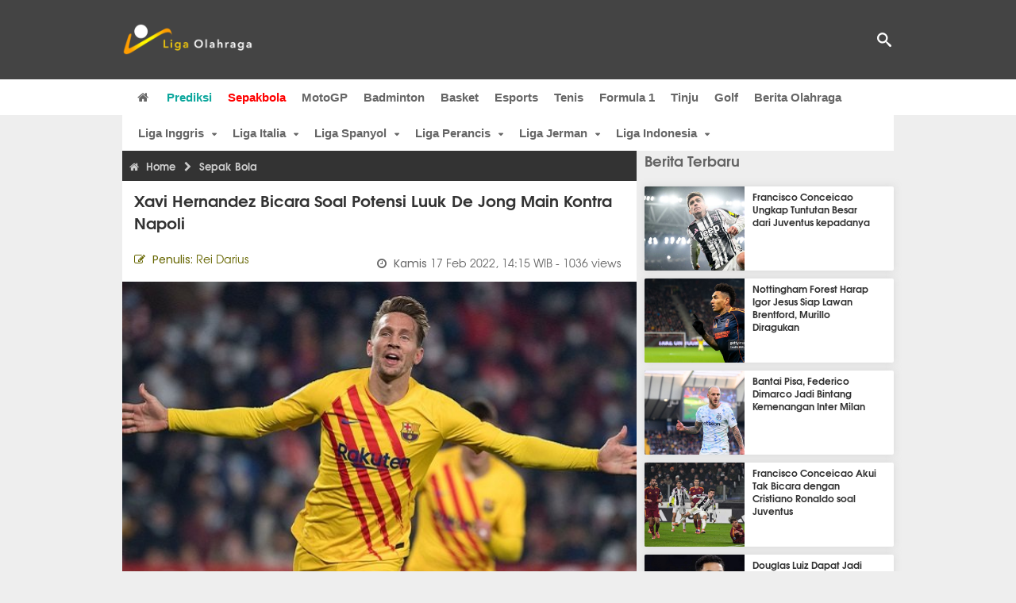

--- FILE ---
content_type: text/html; charset=utf-8
request_url: https://www.ligaolahraga.com/bola/xavi-hernandez-bicara-soal-potensi-luuk-de-jong-main-kontra-napoli
body_size: 11154
content:
<!DOCTYPE html><html lang="id" class="no-js"><head prefix="og: http://ogp.me/ns# fb: http://ogp.me/ns/fb# article: https://ogp.me/ns/article#"><meta charset="utf-8"><meta name="viewport" content="width=device-width, initial-scale=1, maximum-scale=5"><meta http-equiv="x-ua-compatible" content="on"><meta name="theme-color" content="#444444"><meta name="msapplication-navbutton-color" content="#444444"><meta name="apple-mobile-web-app-status-bar-style" content="#444444"><title>Xavi Hernandez Bicara Soal Potensi Luuk de Jong Main Kontra Napoli | Liga Olahraga</title><link rel="amphtml" href="https://www.ligaolahraga.com/amp/bola/xavi-hernandez-bicara-soal-potensi-luuk-de-jong-main-kontra-napoli"><link rel="shortcut icon" href="https://www.ligaolahraga.com/images/icons/favicon.ico" type="image/x-icon"><link rel="apple-touch-icon" href="https://www.ligaolahraga.com/images/icons/apple-touch-icon.png"><link rel="apple-touch-icon" sizes="57x57" href="https://www.ligaolahraga.com/images/icons/apple-touch-icon-57x57.png"><link rel="apple-touch-icon" sizes="72x72" href="https://www.ligaolahraga.com/images/icons/apple-touch-icon-72x72.png"><link rel="apple-touch-icon" sizes="76x76" href="https://www.ligaolahraga.com/images/icons/apple-touch-icon-76x76.png"><link rel="apple-touch-icon" sizes="114x114" href="https://www.ligaolahraga.com/images/icons/apple-touch-icon-114x114.png"><link rel="apple-touch-icon" sizes="120x120" href="https://www.ligaolahraga.com/images/icons/apple-touch-icon-120x120.png"><link rel="apple-touch-icon" sizes="144x144" href="https://www.ligaolahraga.com/images/icons/apple-touch-icon-144x144.png"><link rel="apple-touch-icon" sizes="152x152" href="https://www.ligaolahraga.com/images/icons/apple-touch-icon-152x152.png"><link rel="apple-touch-icon" sizes="180x180" href="https://www.ligaolahraga.com/images/icons/apple-touch-icon-180x180.png"><meta name="msvalidate.01" content="95A379D8D470BC3B427050011BE9AB25"><meta name="p:domain_verify" content="acf20267e0f995a9dec9bf25800dff3e"><meta name="robots" content="index, follow"><meta name="googlebot-news" content="index, follow" /><meta name="googlebot" content="index, follow" /><meta name="robots" content="max-snippet:-1, max-image-preview:large"><meta name="description" content="Pelatih Barcelona, Xavi Hernandez, mengatakan bahwa Luuk de Jong siap untuk tampil menghadapi Napoli dalam laga ﻿leg﻿ pertama babak ﻿playoff﻿ Liga Europa."><meta property="og:locale" content="id_ID"><meta property="og:site_name" content="Ligaolahraga.com"><meta property="og:type" content="article"><meta property="og:title" content="Xavi Hernandez Bicara Soal Potensi Luuk de Jong Main Kontra Napoli"><meta property="og:description" content="Pelatih Barcelona, Xavi Hernandez, mengatakan bahwa Luuk de Jong siap untuk tampil menghadapi Napoli dalam laga ﻿leg﻿ pertama babak ﻿playoff﻿ Liga Europa."><meta property="og:image" content="https://img.ligaolahraga.com/images/news/2022/02/17/xavi-hernandez-bicara-soal-potensi-luuk-de-jong-main-kontra-napoli.jpg"><meta property="og:url" content="https://www.ligaolahraga.com/bola/xavi-hernandez-bicara-soal-potensi-luuk-de-jong-main-kontra-napoli"><meta property="article:publisher" content="https://www.facebook.com/LigaOlahragaku"><meta property="article:published_time" content="2022-02-17T14:15:23+07:00"><meta property="article:modified_time " content="2022-02-17T14:15:23+07:00"><meta property="article:section" content="Sepak Bola"><meta property="article:tag" content="Luuk de Jong"><meta property="article:tag" content="Barcelona"><meta property="article:tag" content="Xavi Hernandez"><meta property="article:tag" content="Napoli"><meta property="article:tag" content="Liga Europa"><meta property="fb:pages" content="542568155887848"><meta property="fb:admins" content="100009315241214"><meta property="fb:app_id" content="647543805350428"><meta itemprop="url" content="https://www.ligaolahraga.com/bola/xavi-hernandez-bicara-soal-potensi-luuk-de-jong-main-kontra-napoli"><link rel="canonical" href="https://www.ligaolahraga.com/bola/xavi-hernandez-bicara-soal-potensi-luuk-de-jong-main-kontra-napoli"><link rel="amphtml" href="https://www.ligaolahraga.com/amp/xavi-hernandez-bicara-soal-potensi-luuk-de-jong-main-kontra-napoli"><script type="application/ld+json"> { "@context": "http://schema.org", "@type": "NewsArticle", "mainEntityOfPage": { "@type": "WebPage", "@id": "https://www.ligaolahraga.com/bola/xavi-hernandez-bicara-soal-potensi-luuk-de-jong-main-kontra-napoli" }, "headline": "Xavi Hernandez Bicara Soal Potensi Luuk de Jong Main Kontra Napoli", "image": { "@type": "ImageObject", "url": "https://img.ligaolahraga.com/images/news/2022/02/17/xavi-hernandez-bicara-soal-potensi-luuk-de-jong-main-kontra-napoli.jpg", "height": 600, "width": 450 }, "datePublished": "2022-02-17T14:15:23+07:00", "dateModified": "2022-02-17T14:15:23+07:00", "author": { "@type": "Person", "name": "Rei Darius" }, "publisher": { "@type": "Organization", "name": "Ligaolahraga.com", "logo": { "@type": "ImageObject", "url": "https://www.ligaolahraga.com/images/logo-ligaolahraga.png", "width": 185, "height": 45 } }, "description": "Pelatih Barcelona, Xavi Hernandez, mengatakan bahwa Luuk de Jong siap untuk tampil menghadapi Napoli dalam laga \ufeffleg\ufeff pertama babak\u00a0\ufeffplayoff\ufeff Liga Europa."}</script><link rel="preconnect" href="//img.ligaolahraga.com"><link rel="preload" href="https://www.ligaolahraga.com/css/app-20250914.min.css" as="style" onload="this.rel='stylesheet'"><noscript><link type="text/css" rel="stylesheet" href="https://www.ligaolahraga.com/css/app-20250914.min.css" media="all"></noscript><link rel="preload" href="https://cdnjs.cloudflare.com/ajax/libs/font-awesome/4.4.0/css/font-awesome.min.css" as="style" onload="this.onload=null;this.rel='stylesheet'"><noscript><link rel="stylesheet" href="https://cdnjs.cloudflare.com/ajax/libs/font-awesome/4.4.0/css/font-awesome.min.css"></noscript><link rel="preconnect" href="https://fonts.googleapis.com"><link rel="preconnect" href="https://fonts.gstatic.com" crossorigin><link rel="preload" href="https://fonts.googleapis.com/css2?family=Poppins:wght@300;400;500;600;700&display=swap" as="style" onload="this.onload=null;this.rel='stylesheet'"><noscript><link rel="stylesheet" href="https://fonts.googleapis.com/css2?family=Poppins:wght@300;400;500;600;700&display=swap"></noscript><style> .entry-post { margin-bottom: 0 } .intro, .related_detail { float: none !important; } .comment-post { padding-top: 0; } @media only screen and (max-width: 533px) { .box-medsos { height: auto; padding: 0; } .wrap-box-medsos { padding: 0; } .share-btn-detail { width: 40px; height: 40px; padding: 0px 8px; line-height: 40px; } .share-btn-detail:not(:last-child) { margin-right: 5px; } }</style><script>document.documentElement.classList.remove("no-js");</script><!--[if lt IE 9]><script src="https://oss.maxcdn.com/html5shiv/3.7.3/html5shiv.min.js"></script><script src="https://oss.maxcdn.com/respond/1.4.2/respond.min.js"></script><![endif]--><script>(function(w,d,s,l,i){w[l]=w[l]||[];w[l].push({'gtm.start':new Date().getTime(),event:'gtm.js'});var f=d.getElementsByTagName(s)[0],j=d.createElement(s),dl=l!='dataLayer'?'&l='+l:'';j.async=true;j.src='https://www.googletagmanager.com/gtm.js?id='+i+dl;f.parentNode.insertBefore(j,f);})(window,document,'script','dataLayer','GTM-WFSVT23');</script></head><body><div id="fb-root"></div><script> (function (d, s, id) { var js, fjs = d.getElementsByTagName(s)[0]; if (d.getElementById(id)) return; js = d.createElement(s); js.id = id; js.src = "//connect.facebook.net/en_US/sdk.js#xfbml=1&version=v2.5&appId=647543805350428"; fjs.parentNode.insertBefore(js, fjs); }(document, 'script', 'facebook-jssdk'));</script><noscript><iframe src="https://www.googletagmanager.com/ns.html?id=GTM-WFSVT23" height="0" width="0" style="display:none;visibility:hidden"></iframe></noscript><header class="header"><div class="top-wrap"><div class="container"><div class="row"><div class="col-md-6 custom-col-md-6"><div id="logo" class="logo"><a href="/" rel="home" title="home" class="header-logo-nav"><img src="https://www.ligaolahraga.com/images/logo-ligaolahraga.png" alt="LigaOlahraga.com berita terbaru" title="Berita Olahraga Terbaru"/></a></div></div><div class="sb-search-box"><div id="sb-search" class="sb-search" itemscope itemtype="https://schema.org/WebSite"><link itemprop="url" content="https://www.ligaolahraga.com"/><form action="https://www.ligaolahraga.com/search" itemprop="potentialAction" itemscope itemtype="https://schema.org/SearchAction"><meta itemprop="target" content="https://www.ligaolahraga.com/search?q={q}"/><input itemprop="query-input" class="sb-search-input" placeholder="Pencarian..." type="text" name="q"><span class="sb-icon-search"></span></form></div></div><div class="btn-menu"></div></div></div></div><div class="header-wrap"><div class="col-md-12"><div id="sticky-anchor"></div><div id="sticky"><nav id="mainnav" class="mainnav"><ul class="container"><li class="selected marginnav homepage-icon"><a href="/" class="trc" id="Homepage"><span class="fa fa-home"></span></a></li><li class="top-hashtag1"><a href="https://www.ligaolahraga.com/prediksi-bola" class="header-nav">Prediksi</a></li><li class="active"><a href="https://www.ligaolahraga.com/bola" class="header-nav">Sepakbola</a></li><li><a href="https://www.ligaolahraga.com/motogp" class="header-nav">MotoGP</a></li><li><a href="https://www.ligaolahraga.com/badminton" class="header-nav">Badminton</a></li><li><a href="https://www.ligaolahraga.com/basket" class="header-nav">Basket</a></li><li><a href="https://www.ligaolahraga.com/esports" class="header-nav">Esports</a></li><li><a href="https://www.ligaolahraga.com/tenis" class="header-nav">Tenis</a></li><li><a href="https://www.ligaolahraga.com/f1" class="header-nav">Formula 1</a></li><li><a href="https://www.ligaolahraga.com/tinju" class="trc header-nav">Tinju</a></li><li><a href="https://www.ligaolahraga.com/golf" class="trc header-nav">Golf</a></li><li><a href="https://www.ligaolahraga.com/indeks-berita" class="header-nav">Berita Olahraga</a></li></nav></div></div></div></header><section id="main"><div class="container"><div class="row detail"><div id="sticky-anchor"></div><div id="sticky"><nav id="mainnav" class="mainnav_cat"><ul class="container anak-menu"><li class="has-children"><a href="https://www.ligaolahraga.com/bola/inggris">Liga Inggris</a><ul class="sub-menu"><li><a href="https://www.ligaolahraga.com/bola/manchester-city">Manchester City</a></li><li><a href="https://www.ligaolahraga.com/bola/manchester-united">Manchester United</a></li><li><a href="https://www.ligaolahraga.com/bola/chelsea">Chelsea</a></li><li><a href="https://www.ligaolahraga.com/bola/arsenal">Arsenal</a></li><li><a href="https://www.ligaolahraga.com/bola/liverpool">Liverpool</a></li></ul></li><li class="has-children"><a href="https://www.ligaolahraga.com/bola/italia">Liga Italia</a><ul class="sub-menu"><li><a href="https://www.ligaolahraga.com/bola/juventus">Juventus</a></li><li><a href="https://www.ligaolahraga.com/bola/inter-milan">Inter Milan</a></li><li><a href="https://www.ligaolahraga.com/bola/ac-milan">AC Milan</a></li><li><a href="https://www.ligaolahraga.com/bola/roma">Roma</a></li><li><a href="https://www.ligaolahraga.com/bola/lazio">Lazio</a></li></ul></li><li class="has-children"><a href="https://www.ligaolahraga.com/bola/spanyol">Liga Spanyol</a><ul class="sub-menu"><li><a href="https://www.ligaolahraga.com/bola/barcelona">Barcelona</a></li><li><a href="https://www.ligaolahraga.com/bola/real-madrid">Real Madrid</a></li><li><a href="https://www.ligaolahraga.com/bola/valencia">Valencia</a></li><li><a href="https://www.ligaolahraga.com/bola/atletico-madrid">Atletico Madrid</a></li></ul></li><li class="has-children"><a href="https://www.ligaolahraga.com/bola/perancis">Liga Perancis</a><ul class="sub-menu"><li><a href="https://www.ligaolahraga.com/bola/paris-saint-germain">Paris Saint-Germain</a></li><li><a href="https://www.ligaolahraga.com/bola/as-monaco">AS Monaco</a></li><li><a href="https://www.ligaolahraga.com/bola/lyon">Lyon</a></li></ul></li><li class="has-children"><a href="https://www.ligaolahraga.com/bola/jerman">Liga Jerman</a><ul class="sub-menu"><li><a href="https://www.ligaolahraga.com/bola/bayern-muenchen">Bayern Muenchen</a></li><li><a href="https://www.ligaolahraga.com/bola/dortmund">Dortmund</a></li></ul></li><li class="has-children"><a href="https://www.ligaolahraga.com/bola/indonesia">Liga Indonesia</a><ul class="sub-menu"><li><a href="https://www.ligaolahraga.com/bola/persib">Persib</a></li><li><a href="https://www.ligaolahraga.com/bola/persija">Persija</a></li><li><a href="https://www.ligaolahraga.com/bola/persebaya">Persebaya</a></li><li><a href="https://www.ligaolahraga.com/bola/arema">Arema</a></li><li><a href="https://www.ligaolahraga.com/bola/semen-padang">Semen Padang</a></li></ul></li></ul></nav></div><div class="col-md-8"><div class="post-wrap posts post-single"><article class="post" id="post-272715" data-id="272715" ><div class="body-post"><div class="main-post"><div class="entry-post"><div itemscope itemtype="https://schema.org/BreadcrumbList" class="breadcrumb"><span itemprop="itemListElement" itemscope itemtype="https://schema.org/ListItem"><a itemtype="https://schema.org/Thing" itemprop="item" href="https://www.ligaolahraga.com"><span class="fa fa-home"></span><span itemprop="name">Home</span></a><meta itemprop="position" content="1"></span><span itemprop="itemListElement" itemscope itemtype="https://schema.org/ListItem"><span class="fa fa-chevron-right"></span><a itemtype="https://schema.org/Thing" itemprop="item" href="https://www.ligaolahraga.com/bola"><span itemprop="name">Sepak Bola</span></a><meta itemprop="position" content="2"></span></div><h1 itemprop="name">Xavi Hernandez Bicara Soal Potensi Luuk de Jong Main Kontra Napoli</h1><div class="dateadmintitle"><div class="news_by date_detail"> Penulis: <span>Rei Darius</span></div><div class="date date_detail"> Kamis <span> 17 Feb 2022, 14:15 WIB</span><span> - 1036 views</span></div></div><figure><img src="https://img.ligaolahraga.com/images/news/2022/02/17/xavi-hernandez-bicara-soal-potensi-luuk-de-jong-main-kontra-napoli.jpg" alt="Xavi mungkin akan mainkan Luuk de Jong sebagai starter kontra Napoli." decoding="async" fetchpriority="high" width="600" height="450"><figcaption><h2>Luuk de Jong berpotensi dimainkan lagi kontra Napoli (Image: Getty)</h2></figcaption></figure><div class="content-detail"><span class="hide">Ligaolahraga.com -</span><p class="intro">Berita Liga Europa: Pelatih Barcelona, Xavi Hernandez, mengatakan bahwa Luuk de Jong siap untuk tampil menghadapi Napoli dalam pertandingan&nbsp;<em>leg</em> pertama babak&nbsp;<em>playoff</em> Liga Europa, Jumat (18/2) tengah malam nanti WIB.</p><div class="related_detail"><span>Baca juga:</span><h2><a class="hitam" href="https://www.ligaolahraga.com/bola/rasmus-hojlund-akui-dirinya-belajar-banyak-dari-conte"> Rasmus Hojlund Akui Dirinya Belajar Banyak dari Conte</a></h2></div><p>La Blaugrana mempersiapkan diri untuk kembali ke pentas Eropa, namun kini untuk level keduanya, setelah hanya finis di peringkat ketiga Grup E Liga Champions pada paruh pertama musim ini.</p><p>Namun, lawan yang akan dihadapi di level ini pun juga sulit, dengan tim raksasa Italia Napoli telah menanti.</p><p>Barcelona hanya bermodalkan hasil imbang 2-2 dari pertandingan sebelumnya kontra Espanyol di akhir pekan kemarin, dengan Luuk de Jong muncul sebagai juru selamat lewat tandukannya pada menit-menit terakhir&nbsp;<em>injury time</em>.</p><p>De Jong, secara mengejutkan, menjadi andalan Barca di lini serang, dan sudah memenangkan lima poin secara langsung untuk La Blaugrana di musim ini.</p><p>Kegemilangannya belakangan membuat De Jong difavoritkan untuk menjadi&nbsp;<em>starter</em>&nbsp;untuk laga kontra Napoli pada tengah pekan ini, dan Xavi pun memujinya, terutama dari segi keprofesionalannya.</p><p>"Profesionalismenya, caranya dia berlatih, dedikasi, sikap, selalu siap untuk bertanding; dia profesional, dia adalah orang yang sangat profesional," kata Xavi dalam konferensi persnya.</p><p>"Kemudian dia bermain di lapangan dan menunjukkannya. Caranya berlatih terlihat di lapangan, dan dia menunjukkan itu.</p><p>"Dia mencetak gol itu [kontra Espanyol] untuk memberikan hasil imbang kepada kami. Dia mampu untuk masuk ke area lawan dan main bagus, melepaskan diri dengan bola. Saya yakin dia siap, tak diragukan lagi."</p><div class="related_detail"><span>Baca juga:</span><h2><a class="hitam" href="https://www.ligaolahraga.com/bola/napoli-dilanda-badai-cedera-scott-mctominay-bilang-begini"> Napoli Dilanda Badai Cedera, Scott McTominay Bilang Begini</a></h2></div><p class="tag"> Artikel Tag: <a href="https://www.ligaolahraga.com/tag/luuk-de-jong" class="tag-link">Luuk de Jong</a>, <a href="https://www.ligaolahraga.com/tag/barcelona" class="tag-link">Barcelona</a>, <a href="https://www.ligaolahraga.com/tag/xavi-hernandez" class="tag-link">Xavi Hernandez</a>, <a href="https://www.ligaolahraga.com/tag/napoli" class="tag-link">Napoli</a>, <a href="https://www.ligaolahraga.com/tag/liga-europa" class="tag-link">Liga Europa</a></p><span class="hide">Published by Ligaolahraga.com at https://www.ligaolahraga.com/bola/xavi-hernandez-bicara-soal-potensi-luuk-de-jong-main-kontra-napoli</span></div></div><div class="comment-post"><div class="box-medsos"><div class="wrap-box-medsos"><div class="fb-like-detail fb-like" data-href="https://www.ligaolahraga.com/bola/xavi-hernandez-bicara-soal-potensi-luuk-de-jong-main-kontra-napoli" data-layout="box_count" data-action="like" data-size="small" data-show-faces="false" data-share="false"></div><span class="fb-like-detail"><span class="viewer">1036</span></span></div></div><div class="box-medsos"><div class="wrap-box-medsos"><a href="whatsapp://send?text=https%3A%2F%2Fwww.ligaolahraga.com%2Fbola%2Fxavi-hernandez-bicara-soal-potensi-luuk-de-jong-main-kontra-napoli" data-action="share/whatsapp/share" data-tag-name="Whatsapp" class="share-btn-detail wa"><i class="fa fa-whatsapp"></i></a><a href="https://www.facebook.com/sharer/sharer.php?u=https://www.ligaolahraga.com/bola/xavi-hernandez-bicara-soal-potensi-luuk-de-jong-main-kontra-napoli" data-tag-name="Facebook" target="_blank" class="share-btn-detail facebook"><i class="fa fa-facebook"></i></a><a href="https://twitter.com/share?url=https://www.ligaolahraga.com/bola/xavi-hernandez-bicara-soal-potensi-luuk-de-jong-main-kontra-napoli&text=Xavi Hernandez Bicara Soal Potensi Luuk de Jong Main Kontra Napoli" data-tag-name="Twitter" target="_blank" class="share-btn-detail twitter"><i class="fa fa-twitter"></i></a></div></div><div class="clear"></div><div class="comment-title">Komentar</div><form class="comment-form" method="POST" action="https://www.ligaolahraga.com/comment-save"><input type="hidden" name="_token" value="SVoQWHp4CzqkEwvjcswTlwD32b6MoNqBk0UeAabb"><div class="box-comment-notification reply-message hide"><p>Terima kasih. Komentar Anda sudah disimpan dan menunggu moderasi.</p></div><input type="hidden" name="news" id="news" value="xavi-hernandez-bicara-soal-potensi-luuk-de-jong-main-kontra-napoli"><div class="box-comment"><div class="comment-label"><div class="label-left"><span>Nama</span></div><div class="label-right"><input type="text" class="input-text" name="nama" maxlength="30" placeholder="Masukkan Nama"><div class="red nama hide"></div></div></div><div class="comment-label"><div class="label-left"><span>Email</span></div><div class="label-right"><input type="text" class="input-text" name="email" maxlength="35" placeholder="Masukkan Email"><div class="red email hide"></div></div></div><div class="comment-label"><div class="label-left"><span>Komentar</span></div><div class="label-right"><textarea class="input-text" id="textarea" name="komentar" rows="3" cols="30" maxlength="160"></textarea><div id="comment-textarea-feedback" class="comment-feedback">160 karakter tersisa</div><div class="red komentar hide"></div></div></div><div class="comment-label"><div class="label-left"></div><div class="label-right"><div class="g-recaptcha" data-sitekey="6LfcRDUUAAAAAHgjPTkvgH1rnx_uENhndtTbp4f0"></div></div></div><div class="comment-label"><div class="label-left"></div><div class="label-right"><input type="submit" value="Submit" class="button-link"></div></div></div></form><div class="box-comment-notification"><p><strong>Belum ada komentar.</strong></p><p>Jadilah yang pertama berkomentar disini</p></div></div><div class="related-news-box"><h2>Berita Terkait</h2><div class="col-md-6"><div class="grid2c related-news-grid"><article class="berita-terkait"><div class="thumb lazy loading-placeholder"><a href="https://www.ligaolahraga.com/bola/hadapi-juventus-scott-mctominay-bertekad-bawa-napoli-kembali-menang"><img src="[data-uri]" alt="Hadapi Juventus, Scott McTominay Bertekad Bawa Napoli Kembali Menang" data-src="https://img.ligaolahraga.com/images/news/thumbs/hadapi-juventus-scott-mctominay-bertekad-bawa-napoli-kembali-menang.jpg" data-bigsrc="https://img.ligaolahraga.com/images/news/2026/01/24/hadapi-juventus-scott-mctominay-bertekad-bawa-napoli-kembali-menang.jpg" class="lozad detail-terkait" decoding="async" fetchpriority="low"></a></div><div class="label_box"><div class="title"><a href="https://www.ligaolahraga.com/bola/hadapi-juventus-scott-mctominay-bertekad-bawa-napoli-kembali-menang"> Hadapi Juventus, Scott McTominay Bertekad Bawa Napoli Kembali Menang</a></div><div class="date">33 menit 51 detik lalu</div></div></article></div></div><div class="col-md-6"><div class="grid2c related-news-grid"><article class="berita-terkait"><div class="thumb lazy loading-placeholder"><a href="https://www.ligaolahraga.com/bola/serius-banget-chelsea-siapkan-dana-fantastis-untuk-fermin-lopez"><img src="[data-uri]" alt="Serius Banget, Chelsea Siapkan Dana Fantastis untuk Fermin Lopez" data-src="https://img.ligaolahraga.com/images/news/thumbs/serius-banget-chelsea-siapkan-dana-fantastis-untuk-fermin-lopez.jpg" data-bigsrc="https://img.ligaolahraga.com/images/news/2026/01/24/serius-banget-chelsea-siapkan-dana-fantastis-untuk-fermin-lopez.jpg" class="lozad detail-terkait" decoding="async" fetchpriority="low"></a></div><div class="label_box"><div class="title"><a href="https://www.ligaolahraga.com/bola/serius-banget-chelsea-siapkan-dana-fantastis-untuk-fermin-lopez"> Serius Banget, Chelsea Siapkan Dana Fantastis untuk Fermin Lopez</a></div><div class="date">1 jam 26 menit lalu</div></div></article></div></div><div class="col-md-6"><div class="grid2c related-news-grid"><article class="berita-terkait"><div class="thumb lazy loading-placeholder"><a href="https://www.ligaolahraga.com/bola/marc-casado-urungkan-niat-meninggalkan-barcelona-bulan-januari"><img src="[data-uri]" alt="Marc Casado Urungkan Niat Meninggalkan Barcelona Bulan Januari" data-src="https://img.ligaolahraga.com/images/news/thumbs/marc-casado-urungkan-niat-meninggalkan-barcelona-bulan-januari.jpg" data-bigsrc="https://img.ligaolahraga.com/images/news/2026/01/24/marc-casado-urungkan-niat-meninggalkan-barcelona-bulan-januari.jpg" class="lozad detail-terkait" decoding="async" fetchpriority="low"></a></div><div class="label_box"><div class="title"><a href="https://www.ligaolahraga.com/bola/marc-casado-urungkan-niat-meninggalkan-barcelona-bulan-januari"> Marc Casado Urungkan Niat Meninggalkan Barcelona Bulan Januari</a></div><div class="date">1 jam 38 menit lalu</div></div></article></div></div><div class="col-md-6"><div class="grid2c related-news-grid"><article class="berita-terkait"><div class="thumb lazy loading-placeholder"><a href="https://www.ligaolahraga.com/bola/hansi-flick-target-kemenangan-melawan-real-oviedo"><img src="[data-uri]" alt="Hansi Flick Target Kemenangan Melawan Real Oviedo" data-src="https://img.ligaolahraga.com/images/news/thumbs/hansi-flick-target-kemenangan-melawan-real-oviedo.jpg" data-bigsrc="https://img.ligaolahraga.com/images/news/2026/01/24/hansi-flick-target-kemenangan-melawan-real-oviedo.jpg" class="lozad detail-terkait" decoding="async" fetchpriority="low"></a></div><div class="label_box"><div class="title"><a href="https://www.ligaolahraga.com/bola/hansi-flick-target-kemenangan-melawan-real-oviedo"> Hansi Flick Target Kemenangan Melawan Real Oviedo</a></div><div class="date">1 jam 48 menit lalu</div></div></article></div></div><div class="col-md-6"><div class="grid2c related-news-grid"><article class="berita-terkait"><div class="thumb lazy loading-placeholder"><a href="https://www.ligaolahraga.com/bola/soal-peluang-juventus-berburu-scudetto-pierre-kalulu-itu-masih-jauh"><img src="[data-uri]" alt="Soal Peluang Juventus Berburu Scudetto, Pierre Kalulu: Itu Masih Jauh" data-src="https://img.ligaolahraga.com/images/news/thumbs/soal-peluang-juventus-berburu-scudetto-pierre-kalulu-itu-masih-jauh.jpg" data-bigsrc="https://img.ligaolahraga.com/images/news/2026/01/24/soal-peluang-juventus-berburu-scudetto-pierre-kalulu-itu-masih-jauh.jpg" class="lozad detail-terkait" decoding="async" fetchpriority="low"></a></div><div class="label_box"><div class="title"><a href="https://www.ligaolahraga.com/bola/soal-peluang-juventus-berburu-scudetto-pierre-kalulu-itu-masih-jauh"> Soal Peluang Juventus Berburu Scudetto, Pierre Kalulu: Itu Masih Jauh</a></div><div class="date">1 jam 55 menit lalu</div></div></article></div></div><div class="col-md-6"><div class="grid2c related-news-grid"><article class="berita-terkait"><div class="thumb lazy loading-placeholder"><a href="https://www.ligaolahraga.com/bola/napoli-pincang-pierre-kalulu-itu-menguntungkan-bagi-kami"><img src="[data-uri]" alt="Napoli Pincang, Pierre Kalulu: Itu Menguntungkan Bagi Kami" data-src="https://img.ligaolahraga.com/images/news/thumbs/napoli-pincang-pierre-kalulu-itu-menguntungkan-bagi-kami.jpg" data-bigsrc="https://img.ligaolahraga.com/images/news/2026/01/24/napoli-pincang-pierre-kalulu-itu-menguntungkan-bagi-kami.jpg" class="lozad detail-terkait" decoding="async" fetchpriority="low"></a></div><div class="label_box"><div class="title"><a href="https://www.ligaolahraga.com/bola/napoli-pincang-pierre-kalulu-itu-menguntungkan-bagi-kami"> Napoli Pincang, Pierre Kalulu: Itu Menguntungkan Bagi Kami</a></div><div class="date">2 jam lalu</div></div></article></div></div></div></div></div></article></div></div><div class="col-md-4"><div class="sidebar-widget-1"><div class="widget widget-most-popular berita-terbaru"><div class="section-title padding-left-10"><a href="https://www.ligaolahraga.com"><span>Berita Terbaru</span></a></div><div class="left_grid_small padding-bottom-10"><div class="clear left-grid-small-container-box"><div class="show-up-color-right"></div><div class="left-grid-small-container"><div class="thumb lazy loading-placeholder left-grid-small"><a href="https://www.ligaolahraga.com/bola/francisco-conceicao-ungkap-tuntutan-besar-dari-juventus-kepadanya"><img src="[data-uri]" alt="Francisco Conceicao Ungkap Tuntutan Besar dari Juventus kepadanya" data-src="https://img.ligaolahraga.com/images/news/thumbs/francisco-conceicao-ungkap-tuntutan-besar-dari-juventus-kepadanya.jpg" data-bigsrc="https://img.ligaolahraga.com/images/news/2026/01/24/francisco-conceicao-ungkap-tuntutan-besar-dari-juventus-kepadanya.jpg" class="lozad sitebar"><noscript><img src="https://www.ligaolahraga.com/storage/images/news/2026/01/24/francisco-conceicao-ungkap-tuntutan-besar-dari-juventus-kepadanya-126x106.jpg" alt="Francisco Conceicao Ungkap Tuntutan Besar dari Juventus kepadanya"></noscript></a></div></div><div class="text"><a href="https://www.ligaolahraga.com/bola/francisco-conceicao-ungkap-tuntutan-besar-dari-juventus-kepadanya"><span>Francisco Conceicao Ungkap Tuntutan Besar dari Juventus kepadanya</span></a></div><div class="label_box label_left_grid"><span class="date">2 menit 11 detik lalu</span></div></div><div class="clear left-grid-small-container-box"><div class="show-up-color-right"></div><div class="left-grid-small-container"><div class="thumb lazy loading-placeholder left-grid-small"><a href="https://www.ligaolahraga.com/bola/nottingham-forest-harap-igor-jesus-siap-lawan-brentford-murillo-diragukan"><img src="[data-uri]" alt="Nottingham Forest Harap Igor Jesus Siap Lawan Brentford, Murillo Diragukan" data-src="https://img.ligaolahraga.com/images/news/thumbs/nottingham-forest-harap-igor-jesus-siap-lawan-brentford-murillo-diragukan.jpg" data-bigsrc="https://img.ligaolahraga.com/images/news/2026/01/24/nottingham-forest-harap-igor-jesus-siap-lawan-brentford-murillo-diragukan.jpg" class="lozad sitebar"><noscript><img src="https://www.ligaolahraga.com/storage/images/news/2026/01/24/nottingham-forest-harap-igor-jesus-siap-lawan-brentford-murillo-diragukan-126x106.jpg" alt="Nottingham Forest Harap Igor Jesus Siap Lawan Brentford, Murillo Diragukan"></noscript></a></div></div><div class="text"><a href="https://www.ligaolahraga.com/bola/nottingham-forest-harap-igor-jesus-siap-lawan-brentford-murillo-diragukan"><span>Nottingham Forest Harap Igor Jesus Siap Lawan Brentford, Murillo Diragukan</span></a></div><div class="label_box label_left_grid"><span class="date">2 menit 31 detik lalu</span></div></div><div class="clear left-grid-small-container-box"><div class="show-up-color-right"></div><div class="left-grid-small-container"><div class="thumb lazy loading-placeholder left-grid-small"><a href="https://www.ligaolahraga.com/bola/bantai-pisa-federico-dimarco-jadi-bintang-kemenangan-inter-milan"><img src="[data-uri]" alt="Bantai Pisa, Federico Dimarco Jadi Bintang Kemenangan Inter Milan" data-src="https://img.ligaolahraga.com/images/news/thumbs/bantai-pisa-federico-dimarco-jadi-bintang-kemenangan-inter-milan.jpg" data-bigsrc="https://img.ligaolahraga.com/images/news/2026/01/24/bantai-pisa-federico-dimarco-jadi-bintang-kemenangan-inter-milan.jpg" class="lozad sitebar"><noscript><img src="https://www.ligaolahraga.com/storage/images/news/2026/01/24/bantai-pisa-federico-dimarco-jadi-bintang-kemenangan-inter-milan-126x106.jpg" alt="Bantai Pisa, Federico Dimarco Jadi Bintang Kemenangan Inter Milan"></noscript></a></div></div><div class="text"><a href="https://www.ligaolahraga.com/bola/bantai-pisa-federico-dimarco-jadi-bintang-kemenangan-inter-milan"><span>Bantai Pisa, Federico Dimarco Jadi Bintang Kemenangan Inter Milan</span></a></div><div class="label_box label_left_grid"><span class="date">7 menit 21 detik lalu</span></div></div><div class="clear left-grid-small-container-box"><div class="show-up-color-right"></div><div class="left-grid-small-container"><div class="thumb lazy loading-placeholder left-grid-small"><a href="https://www.ligaolahraga.com/bola/francisco-conceicao-akui-tak-bicara-dengan-cristiano-ronaldo-soal-juventus"><img src="[data-uri]" alt="Francisco Conceicao Akui Tak Bicara dengan Cristiano Ronaldo soal Juventus" data-src="https://img.ligaolahraga.com/images/news/thumbs/francisco-conceicao-akui-tak-bicara-dengan-cristiano-ronaldo-soal-juventus.jpg" data-bigsrc="https://img.ligaolahraga.com/images/news/2026/01/24/francisco-conceicao-akui-tak-bicara-dengan-cristiano-ronaldo-soal-juventus.jpg" class="lozad sitebar"><noscript><img src="https://www.ligaolahraga.com/storage/images/news/2026/01/24/francisco-conceicao-akui-tak-bicara-dengan-cristiano-ronaldo-soal-juventus-126x106.jpg" alt="Francisco Conceicao Akui Tak Bicara dengan Cristiano Ronaldo soal Juventus"></noscript></a></div></div><div class="text"><a href="https://www.ligaolahraga.com/bola/francisco-conceicao-akui-tak-bicara-dengan-cristiano-ronaldo-soal-juventus"><span>Francisco Conceicao Akui Tak Bicara dengan Cristiano Ronaldo soal Juventus</span></a></div><div class="label_box label_left_grid"><span class="date">8 menit 28 detik lalu</span></div></div><div class="clear left-grid-small-container-box"><div class="show-up-color-right"></div><div class="left-grid-small-container"><div class="thumb lazy loading-placeholder left-grid-small"><a href="https://www.ligaolahraga.com/bola/douglas-luiz-dapat-jadi-alternatif-bagi-aston-villa"><img src="[data-uri]" alt="Douglas Luiz Dapat Jadi Alternatif Bagi Aston Villa" data-src="https://img.ligaolahraga.com/images/news/thumbs/douglas-luiz-dapat-jadi-alternatif-bagi-aston-villa.jpg" data-bigsrc="https://img.ligaolahraga.com/images/news/2026/01/24/douglas-luiz-dapat-jadi-alternatif-bagi-aston-villa.jpg" class="lozad sitebar"><noscript><img src="https://www.ligaolahraga.com/storage/images/news/2026/01/24/douglas-luiz-dapat-jadi-alternatif-bagi-aston-villa-126x106.jpg" alt="Douglas Luiz Dapat Jadi Alternatif Bagi Aston Villa"></noscript></a></div></div><div class="text"><a href="https://www.ligaolahraga.com/bola/douglas-luiz-dapat-jadi-alternatif-bagi-aston-villa"><span>Douglas Luiz Dapat Jadi Alternatif Bagi Aston Villa</span></a></div><div class="label_box label_left_grid"><span class="date">9 menit 52 detik lalu</span></div></div><div class="clear left-grid-small-container-box"><div class="show-up-color-right"></div><div class="left-grid-small-container"><div class="thumb lazy loading-placeholder left-grid-small"><a href="https://www.ligaolahraga.com/bola/kunjungi-milanello-gerry-cardinale-beri-wejangan-ke-skuad-ac-milan"><img src="[data-uri]" alt="Kunjungi Milanello, Gerry Cardinale Beri Wejangan ke Skuad AC MIlan" data-src="https://img.ligaolahraga.com/images/news/thumbs/kunjungi-milanello-gerry-cardinale-beri-wejangan-ke-skuad-ac-milan.jpg" data-bigsrc="https://img.ligaolahraga.com/images/news/2026/01/24/kunjungi-milanello-gerry-cardinale-beri-wejangan-ke-skuad-ac-milan.jpg" class="lozad sitebar"><noscript><img src="https://www.ligaolahraga.com/storage/images/news/2026/01/24/kunjungi-milanello-gerry-cardinale-beri-wejangan-ke-skuad-ac-milan-126x106.jpg" alt="Kunjungi Milanello, Gerry Cardinale Beri Wejangan ke Skuad AC MIlan"></noscript></a></div></div><div class="text"><a href="https://www.ligaolahraga.com/bola/kunjungi-milanello-gerry-cardinale-beri-wejangan-ke-skuad-ac-milan"><span>Kunjungi Milanello, Gerry Cardinale Beri Wejangan ke Skuad AC MIlan</span></a></div><div class="label_box label_left_grid"><span class="date">17 menit 48 detik lalu</span></div></div><div class="clear left-grid-small-container-box"><div class="show-up-color-right"></div><div class="left-grid-small-container"><div class="thumb lazy loading-placeholder left-grid-small"><a href="https://www.ligaolahraga.com/bola/juventus-dapat-pertanda-positif-dari-franck-kessie"><img src="[data-uri]" alt="Juventus Dapat Pertanda Positif dari Franck Kessie" data-src="https://img.ligaolahraga.com/images/news/thumbs/juventus-dapat-pertanda-positif-dari-franck-kessie.jpg" data-bigsrc="https://img.ligaolahraga.com/images/news/2026/01/24/juventus-dapat-pertanda-positif-dari-franck-kessie.jpg" class="lozad sitebar"><noscript><img src="https://www.ligaolahraga.com/storage/images/news/2026/01/24/juventus-dapat-pertanda-positif-dari-franck-kessie-126x106.jpg" alt="Juventus Dapat Pertanda Positif dari Franck Kessie"></noscript></a></div></div><div class="text"><a href="https://www.ligaolahraga.com/bola/juventus-dapat-pertanda-positif-dari-franck-kessie"><span>Juventus Dapat Pertanda Positif dari Franck Kessie</span></a></div><div class="label_box label_left_grid"><span class="date">19 menit 19 detik lalu</span></div></div><div class="clear left-grid-small-container-box"><div class="show-up-color-right"></div><div class="left-grid-small-container"><div class="thumb lazy loading-placeholder left-grid-small"><a href="https://www.ligaolahraga.com/bola/fabio-capello-wajar-bagi-max-allegri-untuk-bermain-petak-umpet"><img src="[data-uri]" alt="Fabio Capello: Wajar Bagi Max Allegri Untuk Bermain Petak Umpet" data-src="https://img.ligaolahraga.com/images/news/thumbs/fabio-capello-wajar-bagi-max-allegri-untuk-bermain-petak-umpet.jpg" data-bigsrc="https://img.ligaolahraga.com/images/news/2026/01/24/fabio-capello-wajar-bagi-max-allegri-untuk-bermain-petak-umpet.jpg" class="lozad sitebar"><noscript><img src="https://www.ligaolahraga.com/storage/images/news/2026/01/24/fabio-capello-wajar-bagi-max-allegri-untuk-bermain-petak-umpet-126x106.jpg" alt="Fabio Capello: Wajar Bagi Max Allegri Untuk Bermain Petak Umpet"></noscript></a></div></div><div class="text"><a href="https://www.ligaolahraga.com/bola/fabio-capello-wajar-bagi-max-allegri-untuk-bermain-petak-umpet"><span>Fabio Capello: Wajar Bagi Max Allegri Untuk Bermain Petak Umpet</span></a></div><div class="label_box label_left_grid"><span class="date">32 menit 43 detik lalu</span></div></div></div></div><div class="widget widget-most-popular berita-terpopuler"><div class="section-title padding-left-10" style="font-size: 16px !important;"><span>Berita Sepak Bola Terpopuler Minggu Ini</span></div><div class="left_grid_small padding-bottom-10"><div class="clear left-grid-small-container-box"><div class="show-up-color-right"></div><div class="left-grid-small-container"><div class="thumb lazy loading-placeholder left-grid-small"><a href="https://www.ligaolahraga.com/bola/sorloth-tanggapi-rumor-transfernya-ke-juventus-januari-ini"><img src="[data-uri]" alt="Sorloth Tanggapi Rumor Transfernya ke Juventus Januari Ini" data-src="https://img.ligaolahraga.com/images/news/thumbs/sorloth-tanggapi-rumor-transfernya-ke-juventus-januari-ini.jpg" data-bigsrc="https://img.ligaolahraga.com/images/news/2026/01/22/sorloth-tanggapi-rumor-transfernya-ke-juventus-januari-ini.jpg" class="lozad sitebar"><noscript><img src="https://www.ligaolahraga.com/storage/images/news/2026/01/22/sorloth-tanggapi-rumor-transfernya-ke-juventus-januari-ini-126x106.jpg" alt="Sorloth Tanggapi Rumor Transfernya ke Juventus Januari Ini"></noscript></a></div></div><div class="text"><a href="https://www.ligaolahraga.com/bola/sorloth-tanggapi-rumor-transfernya-ke-juventus-januari-ini"><span>Sorloth Tanggapi Rumor Transfernya ke Juventus Januari Ini</span></a></div><div class="label_box label_left_grid"><span class="label_category"><a href="https://www.ligaolahraga.com/bola" class="label_green"> Sepak Bola</a></span><span class="viewer float_right">3022</span></div></div><div class="clear left-grid-small-container-box"><div class="show-up-color-right"></div><div class="left-grid-small-container"><div class="thumb lazy loading-placeholder left-grid-small"><a href="https://www.ligaolahraga.com/bola/setelah-fullkrug-milan-kembali-ke-west-ham-untuk-soungoutou-magassa"><img src="[data-uri]" alt="Setelah Fullkrug, Milan Kembali ke West Ham Untuk Soungoutou Magassa" data-src="https://img.ligaolahraga.com/images/news/thumbs/setelah-fullkrug-milan-kembali-ke-west-ham-untuk-soungoutou-magassa.jpg" data-bigsrc="https://img.ligaolahraga.com/images/news/2026/01/21/setelah-fullkrug-milan-kembali-ke-west-ham-untuk-soungoutou-magassa.jpg" class="lozad sitebar"><noscript><img src="https://www.ligaolahraga.com/storage/images/news/2026/01/21/setelah-fullkrug-milan-kembali-ke-west-ham-untuk-soungoutou-magassa-126x106.jpg" alt="Setelah Fullkrug, Milan Kembali ke West Ham Untuk Soungoutou Magassa"></noscript></a></div></div><div class="text"><a href="https://www.ligaolahraga.com/bola/setelah-fullkrug-milan-kembali-ke-west-ham-untuk-soungoutou-magassa"><span>Setelah Fullkrug, Milan Kembali ke West Ham Untuk Soungoutou Magassa</span></a></div><div class="label_box label_left_grid"><span class="label_category"><a href="https://www.ligaolahraga.com/bola" class="label_green"> Sepak Bola</a></span><span class="viewer float_right">2605</span></div></div><div class="clear left-grid-small-container-box"><div class="show-up-color-right"></div><div class="left-grid-small-container"><div class="thumb lazy loading-placeholder left-grid-small"><a href="https://www.ligaolahraga.com/bola/romagnoli-paksakan-pindah-dari-lazio-di-bursa-januari-ini"><img src="[data-uri]" alt="Romagnoli Paksakan Pindah Dari Lazio di Bursa Januari Ini" data-src="https://img.ligaolahraga.com/images/news/thumbs/romagnoli-paksakan-pindah-dari-lazio-di-bursa-januari-ini.jpg" data-bigsrc="https://img.ligaolahraga.com/images/news/2026/01/22/romagnoli-paksakan-pindah-dari-lazio-di-bursa-januari-ini.jpg" class="lozad sitebar"><noscript><img src="https://www.ligaolahraga.com/storage/images/news/2026/01/22/romagnoli-paksakan-pindah-dari-lazio-di-bursa-januari-ini-126x106.jpg" alt="Romagnoli Paksakan Pindah Dari Lazio di Bursa Januari Ini"></noscript></a></div></div><div class="text"><a href="https://www.ligaolahraga.com/bola/romagnoli-paksakan-pindah-dari-lazio-di-bursa-januari-ini"><span>Romagnoli Paksakan Pindah Dari Lazio di Bursa Januari Ini</span></a></div><div class="label_box label_left_grid"><span class="label_category"><a href="https://www.ligaolahraga.com/bola" class="label_green"> Sepak Bola</a></span><span class="viewer float_right">2511</span></div></div><div class="clear left-grid-small-container-box"><div class="show-up-color-right"></div><div class="left-grid-small-container"><div class="thumb lazy loading-placeholder left-grid-small"><a href="https://www.ligaolahraga.com/bola/dulu-pergi-karena-konflik-kini-marcus-rashford-bisa-jadi-harapan-baru-mu"><img src="[data-uri]" alt="Dulu Pergi karena Konflik, Kini Marcus Rashford Bisa Jadi Harapan Baru MU" data-src="https://img.ligaolahraga.com/images/news/thumbs/dulu-pergi-karena-konflik-kini-marcus-rashford-bisa-jadi-harapan-baru-mu.jpg" data-bigsrc="https://img.ligaolahraga.com/images/news/2026/01/21/dulu-pergi-karena-konflik-kini-marcus-rashford-bisa-jadi-harapan-baru-mu.jpg" class="lozad sitebar"><noscript><img src="https://www.ligaolahraga.com/storage/images/news/2026/01/21/dulu-pergi-karena-konflik-kini-marcus-rashford-bisa-jadi-harapan-baru-mu-126x106.jpg" alt="Dulu Pergi karena Konflik, Kini Marcus Rashford Bisa Jadi Harapan Baru MU"></noscript></a></div></div><div class="text"><a href="https://www.ligaolahraga.com/bola/dulu-pergi-karena-konflik-kini-marcus-rashford-bisa-jadi-harapan-baru-mu"><span>Dulu Pergi karena Konflik, Kini Marcus Rashford Bisa Jadi Harapan Baru MU</span></a></div><div class="label_box label_left_grid"><span class="label_category"><a href="https://www.ligaolahraga.com/bola" class="label_green"> Sepak Bola</a></span><span class="viewer float_right">2436</span></div></div><div class="clear left-grid-small-container-box"><div class="show-up-color-right"></div><div class="left-grid-small-container"><div class="thumb lazy loading-placeholder left-grid-small"><a href="https://www.ligaolahraga.com/bola/cari-kekuatan-baru-timnas-john-herdman-bidik-4-pemain-keturunan-di-eropa"><img src="[data-uri]" alt="Cari Kekuatan Baru Timnas, John Herdman Bidik 4 Pemain Keturunan di Eropa" data-src="https://img.ligaolahraga.com/images/news/thumbs/cari-kekuatan-baru-timnas-john-herdman-bidik-4-pemain-keturunan-di-eropa.jpg" data-bigsrc="https://img.ligaolahraga.com/images/news/2026/01/22/cari-kekuatan-baru-timnas-john-herdman-bidik-4-pemain-keturunan-di-eropa.jpg" class="lozad sitebar"><noscript><img src="https://www.ligaolahraga.com/storage/images/news/2026/01/22/cari-kekuatan-baru-timnas-john-herdman-bidik-4-pemain-keturunan-di-eropa-126x106.jpg" alt="Cari Kekuatan Baru Timnas, John Herdman Bidik 4 Pemain Keturunan di Eropa"></noscript></a></div></div><div class="text"><a href="https://www.ligaolahraga.com/bola/cari-kekuatan-baru-timnas-john-herdman-bidik-4-pemain-keturunan-di-eropa"><span>Cari Kekuatan Baru Timnas, John Herdman Bidik 4 Pemain Keturunan di Eropa</span></a></div><div class="label_box label_left_grid"><span class="label_category"><a href="https://www.ligaolahraga.com/bola" class="label_green"> Sepak Bola</a></span><span class="viewer float_right">1804</span></div></div><div class="clear left-grid-small-container-box"><div class="show-up-color-right"></div><div class="left-grid-small-container"><div class="thumb lazy loading-placeholder left-grid-small"><a href="https://www.ligaolahraga.com/bola/transfer-perdana-man-united-januari-segera-tuntas"><img src="[data-uri]" alt="Transfer Perdana Man United Januari Segera Tuntas" data-src="https://img.ligaolahraga.com/public/images/news/2026/01/22/transfer-perdana-man-united-januari-segera-tuntas.jpg" data-bigsrc="https://img.ligaolahraga.com/images/news/2026/01/22/https://img.ligaolahraga.com/public/images/news/2026/01/22/transfer-perdana-man-united-januari-segera-tuntas.jpg" class="lozad sitebar"><noscript><img src="https://www.ligaolahraga.com/storage/images/news/2026/01/22/https://img.ligaolahraga.com/public/images/news/2026/01/22/transfer-perdana-man-united-januari-segera-tuntas-126x106.jpg" alt="Transfer Perdana Man United Januari Segera Tuntas"></noscript></a></div></div><div class="text"><a href="https://www.ligaolahraga.com/bola/transfer-perdana-man-united-januari-segera-tuntas"><span>Transfer Perdana Man United Januari Segera Tuntas</span></a></div><div class="label_box label_left_grid"><span class="label_category"><a href="https://www.ligaolahraga.com/bola" class="label_green"> Sepak Bola</a></span><span class="viewer float_right">1774</span></div></div><div class="clear left-grid-small-container-box"><div class="show-up-color-right"></div><div class="left-grid-small-container"><div class="thumb lazy loading-placeholder left-grid-small"><a href="https://www.ligaolahraga.com/bola/lazio-pantau-tiga-kiper-serie-b-kandidat-pengganti-mandas"><img src="[data-uri]" alt="Lazio Pantau Tiga Kiper Serie B Kandidat Pengganti Mandas" data-src="https://img.ligaolahraga.com/images/news/thumbs/lazio-pantau-tiga-kiper-serie-b-kandidat-pengganti-mandas.jpg" data-bigsrc="https://img.ligaolahraga.com/images/news/2026/01/22/lazio-pantau-tiga-kiper-serie-b-kandidat-pengganti-mandas.jpg" class="lozad sitebar"><noscript><img src="https://www.ligaolahraga.com/storage/images/news/2026/01/22/lazio-pantau-tiga-kiper-serie-b-kandidat-pengganti-mandas-126x106.jpg" alt="Lazio Pantau Tiga Kiper Serie B Kandidat Pengganti Mandas"></noscript></a></div></div><div class="text"><a href="https://www.ligaolahraga.com/bola/lazio-pantau-tiga-kiper-serie-b-kandidat-pengganti-mandas"><span>Lazio Pantau Tiga Kiper Serie B Kandidat Pengganti Mandas</span></a></div><div class="label_box label_left_grid"><span class="label_category"><a href="https://www.ligaolahraga.com/bola" class="label_green"> Sepak Bola</a></span><span class="viewer float_right">1551</span></div></div><div class="clear left-grid-small-container-box"><div class="show-up-color-right"></div><div class="left-grid-small-container"><div class="thumb lazy loading-placeholder left-grid-small"><a href="https://www.ligaolahraga.com/bola/dinamo-zagreb-vs-fcsb-5-fakta-menarik-jelang-laga-liga-europa"><img src="[data-uri]" alt="Dinamo Zagreb vs FCSB, 5 Fakta Menarik Jelang Laga Liga Europa" data-src="https://img.ligaolahraga.com/images/news/thumbs/dinamo-zagreb-vs-fcsb-5-fakta-menarik-jelang-laga-liga-europa.jpg" data-bigsrc="https://img.ligaolahraga.com/images/news/2026/01/22/dinamo-zagreb-vs-fcsb-5-fakta-menarik-jelang-laga-liga-europa.jpg" class="lozad sitebar"><noscript><img src="https://www.ligaolahraga.com/storage/images/news/2026/01/22/dinamo-zagreb-vs-fcsb-5-fakta-menarik-jelang-laga-liga-europa-126x106.jpg" alt="Dinamo Zagreb vs FCSB, 5 Fakta Menarik Jelang Laga Liga Europa"></noscript></a></div></div><div class="text"><a href="https://www.ligaolahraga.com/bola/dinamo-zagreb-vs-fcsb-5-fakta-menarik-jelang-laga-liga-europa"><span>Dinamo Zagreb vs FCSB, 5 Fakta Menarik Jelang Laga Liga Europa</span></a></div><div class="label_box label_left_grid"><span class="label_category"><a href="https://www.ligaolahraga.com/bola" class="label_green"> Sepak Bola</a></span><span class="viewer float_right">1489</span></div></div><div class="clear left-grid-small-container-box"><div class="show-up-color-right"></div><div class="left-grid-small-container"><div class="thumb lazy loading-placeholder left-grid-small"><a href="https://www.ligaolahraga.com/bola/cole-palmer-siap-gabung-manchester-united"><img src="[data-uri]" alt="Cole Palmer Siap Gabung Manchester United" data-src="https://img.ligaolahraga.com/public/images/news/2026/01/23/cole-palmer-siap-gabung-manchester-united.jpg" data-bigsrc="https://img.ligaolahraga.com/images/news/2026/01/23/https://img.ligaolahraga.com/public/images/news/2026/01/23/cole-palmer-siap-gabung-manchester-united.jpg" class="lozad sitebar"><noscript><img src="https://www.ligaolahraga.com/storage/images/news/2026/01/23/https://img.ligaolahraga.com/public/images/news/2026/01/23/cole-palmer-siap-gabung-manchester-united-126x106.jpg" alt="Cole Palmer Siap Gabung Manchester United"></noscript></a></div></div><div class="text"><a href="https://www.ligaolahraga.com/bola/cole-palmer-siap-gabung-manchester-united"><span>Cole Palmer Siap Gabung Manchester United</span></a></div><div class="label_box label_left_grid"><span class="label_category"><a href="https://www.ligaolahraga.com/bola" class="label_green"> Sepak Bola</a></span><span class="viewer float_right">1464</span></div></div><div class="clear left-grid-small-container-box"><div class="show-up-color-right"></div><div class="left-grid-small-container"><div class="thumb lazy loading-placeholder left-grid-small"><a href="https://www.ligaolahraga.com/bola/freiburg-vs-maccabi-tel-aviv-5-fakta-menarik-jelang-laga-liga-europa"><img src="[data-uri]" alt="Freiburg vs Maccabi Tel Aviv, 5 Fakta Menarik Jelang Laga Liga Europa" data-src="https://img.ligaolahraga.com/images/news/thumbs/freiburg-vs-maccabi-tel-aviv-5-fakta-menarik-jelang-laga-liga-europa.jpg" data-bigsrc="https://img.ligaolahraga.com/images/news/2026/01/22/freiburg-vs-maccabi-tel-aviv-5-fakta-menarik-jelang-laga-liga-europa.jpg" class="lozad sitebar"><noscript><img src="https://www.ligaolahraga.com/storage/images/news/2026/01/22/freiburg-vs-maccabi-tel-aviv-5-fakta-menarik-jelang-laga-liga-europa-126x106.jpg" alt="Freiburg vs Maccabi Tel Aviv, 5 Fakta Menarik Jelang Laga Liga Europa"></noscript></a></div></div><div class="text"><a href="https://www.ligaolahraga.com/bola/freiburg-vs-maccabi-tel-aviv-5-fakta-menarik-jelang-laga-liga-europa"><span>Freiburg vs Maccabi Tel Aviv, 5 Fakta Menarik Jelang Laga Liga Europa</span></a></div><div class="label_box label_left_grid"><span class="label_category"><a href="https://www.ligaolahraga.com/bola" class="label_green"> Sepak Bola</a></span><span class="viewer float_right">1249</span></div></div></div></div></div></div></div></div></section><footer id="footer"><a href="javascript:window.scroll({top:0,left:0,behavior:'smooth'});"><div class="footer-btt-wrap"><i class="arrow-up"></i><div class="btt-text">Back to top</div></div></a><div class="footer-widgets"><div class="container"><ul style="list-style: none; padding: 0; margin: 0;"><li style="display: inline; margin-right: 10px;"><a href="https://www.ligaolahraga.com/tentang-kami" class="footer-nav">Tentang Kami</a></li><li style="display: inline; margin-right: 10px;"><a href="https://www.ligaolahraga.com/kebijakan-privasi" class="footer-nav">Kebijakan Privasi</a></li><li style="display: inline; margin-right: 10px;"><a href="https://www.ligaolahraga.com/hubungi-kami" class="footer-nav">Hubungi Kami</a></li><li style="display: inline; margin-right: 10px;"><a href="https://www.ligaolahraga.com/karir" class="footer-nav">Karir</a></li></ul><style> .footer-widgets .widget-brand-small { display: block; float: left; padding-bottom: 0; font-size: 12px; text-align: center; border: solid 0 #000; } .footer-widgets .widget-brand-small div { text-align: left; padding: 2px 0; } .footer-widgets .footer-line { border-bottom: solid 1px #999; margin: 20px 0px } .footer-widgets .widget-brand-small a { color: #BBB }</style></div><div class="col-md-12"><div class="footer-line"></div></div><div class="container"><div class="col-md-2 widget-brand-small"><div><i class="fa fa-chevron-right"></i><a href="https://www.ligaolahraga.com/bola" class="footer-nav">Berita Bola</a></div><div><i class="fa fa-chevron-right"></i><a href="https://www.ligaolahraga.com/motogp" class="footer-nav">Berita Motogp</a></div><div><i class="fa fa-chevron-right"></i><a href="https://www.ligaolahraga.com/badminton" class="footer-nav">Berita Badminton</a></div><div><i class="fa fa-chevron-right"></i><a href="https://www.ligaolahraga.com/tinju" class="footer-nav">Berita Tinju</a></div><div><i class="fa fa-chevron-right"></i><a href="https://www.ligaolahraga.com/tenis" class="footer-nav">Berita Tenis</a></div></div><div class="col-md-2 widget-brand-small"><div><i class="fa fa-chevron-right"></i><a href="https://www.ligaolahraga.com/bola/inggris" class="footer-nav">Berita Liga Inggris</a></div><div><i class="fa fa-chevron-right"></i><a href="https://www.ligaolahraga.com/bola/italia" class="footer-nav">Berita Liga Italia</a></div><div><i class="fa fa-chevron-right"></i><a href="https://www.ligaolahraga.com/bola/spanyol" class="footer-nav">Berita Liga Spanyol</a></div><div><i class="fa fa-chevron-right"></i><a href="https://www.ligaolahraga.com/bola/perancis" class="footer-nav">Berita Liga Perancis</a></div><div><i class="fa fa-chevron-right"></i><a href="https://www.ligaolahraga.com/bola/indonesia" class="footer-nav">Berita Liga Indonesia</a></div></div><div class="col-md-2 widget-brand-small"><div><i class="fa fa-chevron-right"></i><a href="https://www.ligaolahraga.com/bola/manchester-united" class="footer-nav">Berita M. United</a></div><div><i class="fa fa-chevron-right"></i><a href="https://www.ligaolahraga.com/bola/arsenal" class="footer-nav">Berita Arsenal</a></div><div><i class="fa fa-chevron-right"></i><a href="https://www.ligaolahraga.com/bola/liverpool" class="footer-nav">Berita Liverpool</a></div><div><i class="fa fa-chevron-right"></i><a href="https://www.ligaolahraga.com/bola/chelsea" class="footer-nav">Berita Chelsea</a></div><div><i class="fa fa-chevron-right"></i><a href="https://www.ligaolahraga.com/bola/paris-saint-germain" class="footer-nav">Berita PSG</a></div></div><div class="col-md-2 widget-brand-small"><div><i class="fa fa-chevron-right"></i><a href="https://www.ligaolahraga.com/bola/persib" class="footer-nav">Berita Persib</a></div><div><i class="fa fa-chevron-right"></i><a href="https://www.ligaolahraga.com/bola/persija" class="footer-nav">Berita Persija</a></div><div><i class="fa fa-chevron-right"></i><a href="https://www.ligaolahraga.com/bola/semen-padang" class="footer-nav">Berita Semen Padang</a></div><div><i class="fa fa-chevron-right"></i><a href="https://www.ligaolahraga.com/bola/arema" class="footer-nav">Berita Arema</a></div><div><i class="fa fa-chevron-right"></i><a href="https://www.ligaolahraga.com/bola/persebaya" class="footer-nav">Berita Persebaya</a></div></div><div class="col-md-2 widget-brand-small"><div><i class="fa fa-chevron-right"></i><a href="https://www.ligaolahraga.com/bola/barcelona" class="footer-nav">Berita Barcelona</a></div><div><i class="fa fa-chevron-right"></i><a href="https://www.ligaolahraga.com/bola/real-madrid" class="footer-nav">Berita Real Madrid</a></div><div><i class="fa fa-chevron-right"></i><a href="https://www.ligaolahraga.com/bola/dortmund" class="footer-nav">Berita Dortmund</a></div><div><i class="fa fa-chevron-right"></i><a href="https://www.ligaolahraga.com/bola/ac-milan" class="footer-nav">Berita AC Milan</a></div><div><i class="fa fa-chevron-right"></i><a href="https://www.ligaolahraga.com/bola/as-monaco" class="footer-nav">Berita AS Monaco</a></div></div><div class="col-md-2 widget-brand-small"><div><i class="fa fa-chevron-right"></i><a href="https://www.ligaolahraga.com/bola/lazio" class="footer-nav">Berita Lazio</a></div><div><i class="fa fa-chevron-right"></i><a href="https://www.ligaolahraga.com/bola/bayern-muenchen" class="footer-nav">Berita Muenchen</a></div><div><i class="fa fa-chevron-right"></i><a href="https://www.ligaolahraga.com/bola/valencia" class="footer-nav">Berita Valencia</a></div><div><i class="fa fa-chevron-right"></i><a href="https://www.ligaolahraga.com/bola/atletico-madrid" class="footer-nav">Berita A Madrid</a></div><div><i class="fa fa-chevron-right"></i><a href="https://www.ligaolahraga.com/bola/manchester-city" class="footer-nav">Berita M City</a></div></div></div></div><div class="footer-icon"><div class="box"><a href="/" class="footer-logo-nav"><img src="[data-uri]" alt="Logo LigaOlahraga" data-src="https://www.ligaolahraga.com/images/icon-lo.png" align="icon LigaOlahraga" class="lozad"></a></div></div><div class="footer-copyright"> &copy; 2026 <a href="/">www.ligaolahraga.com</a></div></footer><div id="modal" class="popupContainer" style="display:none;"><header class="popupHeader"><span class="header_title">Login</span><span class="modal_close"><i class="fa fa-times"></i></span></header><section class="popupBody"><div class="form-message hide"></div><div class="social_login"><div><a href="https://www.ligaolahraga.com/auth/facebook" class="social_box fb"><span class="icon"><i class="fa fa-facebook"></i></span><span class="icon_title">Connect with Facebook</span></a><a href="https://www.ligaolahraga.com/auth/twitter" class="social_box twitter"><span class="icon"><i class="fa fa-twitter"></i></span><span class="icon_title">Connect with Twitter</span></a></div><div class="centeredText"><span>Or use your Email address</span></div><div class="action_btns"><div class="one_half"><a href="#" id="login_form" class="btn">Login</a></div><div class="one_half last"><a href="#" id="register_form" class="btn">Sign up</a></div></div></div><div class="user_login"><form action="https://www.ligaolahraga.com/login" method="post" data-type="login"><input type="hidden" name="_token" value="SVoQWHp4CzqkEwvjcswTlwD32b6MoNqBk0UeAabb" autocomplete="off"><label>Email</label><input autocomplete="email" type="text" name="email"><div class="red email hide"></div><br/><label>Password</label><input autocomplete="off" type="password" name="password"><div class="red password hide"></div><br/><div class="checkbox"><input id="remember" type="checkbox" name="remember" value="1"><label for="remember">Remember me on this computer</label></div><div class="action_btns"><div class="one_half"><a href="#" class="btn back_btn"><i class="fa fa-angle-double-left"></i> Back</a></div><div class="one_half last"><a href="#" class="btn btn_red submit">Login</a></div></div></form><a href="#" class="forgot_password">Forgot password?</a></div><div class="user_forgot_password"><form action="https://www.ligaolahraga.com/password/email" method="post" data-type="forgot"><input type="hidden" name="_token" value="SVoQWHp4CzqkEwvjcswTlwD32b6MoNqBk0UeAabb" autocomplete="off"><label>Email</label><input autocomplete="email" type="text" name="email"><div class="red email hide"></div><br/><div class="action_btns"><div class="one_half"><a href="#" class="btn back_btn"><i class="fa fa-angle-double-left"></i> Back</a></div><div class="one_half last"><a href="#" class="btn btn_red submit">Reset</a></div></div></form></div><div class="user_register"><form action="https://www.ligaolahraga.com/register" method="post" data-type="register"><input type="hidden" name="_token" value="SVoQWHp4CzqkEwvjcswTlwD32b6MoNqBk0UeAabb" autocomplete="off"><input type="hidden" name="registered" value="1"><input type="hidden" name="setuju" value="1"><label>Full Name</label><input autocomplete="on" type="text" name="nama"><div class="red nama hide"></div><br/><label>Email Address</label><input autocomplete="email" type="text" name="email"><div class="red email hide"></div><br/><label>Password</label><input autocomplete="off" type="password" name="password"><div class="red password hide"></div><br/><label>Confirm Password</label><input autocomplete="off" type="password" name="password_confirmation"><div class="red password_confirmation hide"></div><br/><div class="checkbox"><input id="send_updates" type="checkbox" value="1"><label for="send_updates">Send me occasional email updates</label></div><div class="action_btns"><div class="one_half"><a href="#" class="btn back_btn"><i class="fa fa-angle-double-left"></i> Back</a></div><div class="one_half last"><a href="#" class="btn btn_red submit">Register</a></div></div></form></div></section></div><script src="https://code.jquery.com/jquery-1.12.4.min.js" integrity="sha256-ZosEbRLbNQzLpnKIkEdrPv7lOy9C27hHQ+Xp8a4MxAQ=" crossorigin="anonymous"></script><script src="https://www.ligaolahraga.com/js/sb-search.js" defer></script><script src="https://www.ligaolahraga.com/js/main4.js" defer></script><script src="https://www.ligaolahraga.com/js/jquery.doubletaptogo2.js" defer></script><script src="https://www.ligaolahraga.com/js/jquery-waypoints.js" defer></script><script src="https://www.ligaolahraga.com/js/jquery.flexslider.js" defer></script><script type="text/javascript"> if (!('IntersectionObserver' in window)) { var script = document.createElement("script"); script.src = "https://raw.githubusercontent.com/w3c/IntersectionObserver/master/polyfill/intersection-observer.js"; document.getElementsByTagName('head')[0].appendChild(script); } Element.prototype.matches||(Element.prototype.matches=Element.prototype.msMatchesSelector||Element.prototype.webkitMatchesSelector),Element.prototype.closest||(Element.prototype.closest=function(e){var t=this;do{if(Element.prototype.matches.call(t,e))return t;t=t.parentElement||t.parentNode}while(null!==t&&1===t.nodeType);return null});</script><script src="https://cdn.jsdelivr.net/npm/lozad@1.7.0/dist/lozad.min.js" integrity="sha256-I7nCw4M1xTKstcul7ev95cSO+jNcI7NKDTxkeiEeT4Q=" crossorigin="anonymous" defer></script><script src="https://www.ligaolahraga.com/js/app-95ioba77qi.min.js" defer></script><script src='https://www.google.com/recaptcha/api.js?hl=id' async defer></script><script language="javascript"> var text_max = 160; $('.comment-form textarea').keyup(function () { var text_length = $(this).val().length; var text_remaining = text_max - text_length; $(this).parent().find('.comment-feedback').html(text_remaining + ' karakter tersisa'); }); $('.comment-form').submit(function () { var $this = $(this); $.ajax({ method: "POST", url: $(this).attr('action'), data: $(this).serialize() }).done(function (data) { $this.find('input.input-text, textarea.input-text').val(''); $this.find('.reply-message').removeClass('hide'); }).fail(function (xhr) { if (xhr.status === 422) { $this.find('div.red').addClass('hide'); $.each(xhr.responseJSON, function (i, v) { $this.find('div.' + i).removeClass('hide').text(v); }); } }); return false; }); $('.comment-count-like:not(.login-required) a').click(function () { var $this = $(this); $.ajax({ method: "POST", url: 'https://www.ligaolahraga.com/comment-thumb', data: {like: $this.data('like'), comment: $this.data('comment')}, headers: { 'X-CSRF-TOKEN': 'SVoQWHp4CzqkEwvjcswTlwD32b6MoNqBk0UeAabb' } }).done(function (data) { var parent = $this.closest('.comment-action-left'); parent.find('a[data-like="1"] .comment-action-like-count').text(data.up); parent.find('a[data-like="0"] .comment-action-like-count').text(data.down); }).fail(function () { alert('Gagal memberi voting komentar.'); }); return false; }); $('.comment-count-reply a').click(function () { var form = $(this).closest('.comment-action-line').find('form'), el_captcha = form.find('.captcha'), captcha = el_captcha.data('comment'); form.toggleClass('hide'); if (!form.hasClass('hide')) { el_captcha.html('<div class="'+ captcha +'"></div>'); grecaptcha.render(document.getElementsByClassName(captcha)[0], { 'sitekey' : '6LfcRDUUAAAAAHgjPTkvgH1rnx_uENhndtTbp4f0' }); } else { el_captcha.html(''); } return false; });</script><script src="https://analytics.ahrefs.com/analytics.js" data-key="g6pBzf90LrtflrjcgqSb0A" async></script><script defer src="https://static.cloudflareinsights.com/beacon.min.js/vcd15cbe7772f49c399c6a5babf22c1241717689176015" integrity="sha512-ZpsOmlRQV6y907TI0dKBHq9Md29nnaEIPlkf84rnaERnq6zvWvPUqr2ft8M1aS28oN72PdrCzSjY4U6VaAw1EQ==" data-cf-beacon='{"rayId":"9c3096171b5cd937","version":"2025.9.1","r":1,"serverTiming":{"name":{"cfExtPri":true,"cfEdge":true,"cfOrigin":true,"cfL4":true,"cfSpeedBrain":true,"cfCacheStatus":true}},"token":"d128c39ff5c44b2bbb7929f39a36f592","b":1}' crossorigin="anonymous"></script>
</body></html>

--- FILE ---
content_type: text/html; charset=utf-8
request_url: https://www.google.com/recaptcha/api2/anchor?ar=1&k=6LfcRDUUAAAAAHgjPTkvgH1rnx_uENhndtTbp4f0&co=aHR0cHM6Ly93d3cubGlnYW9sYWhyYWdhLmNvbTo0NDM.&hl=id&v=PoyoqOPhxBO7pBk68S4YbpHZ&size=normal&anchor-ms=20000&execute-ms=30000&cb=ipkjiqikhidc
body_size: 49423
content:
<!DOCTYPE HTML><html dir="ltr" lang="id"><head><meta http-equiv="Content-Type" content="text/html; charset=UTF-8">
<meta http-equiv="X-UA-Compatible" content="IE=edge">
<title>reCAPTCHA</title>
<style type="text/css">
/* cyrillic-ext */
@font-face {
  font-family: 'Roboto';
  font-style: normal;
  font-weight: 400;
  font-stretch: 100%;
  src: url(//fonts.gstatic.com/s/roboto/v48/KFO7CnqEu92Fr1ME7kSn66aGLdTylUAMa3GUBHMdazTgWw.woff2) format('woff2');
  unicode-range: U+0460-052F, U+1C80-1C8A, U+20B4, U+2DE0-2DFF, U+A640-A69F, U+FE2E-FE2F;
}
/* cyrillic */
@font-face {
  font-family: 'Roboto';
  font-style: normal;
  font-weight: 400;
  font-stretch: 100%;
  src: url(//fonts.gstatic.com/s/roboto/v48/KFO7CnqEu92Fr1ME7kSn66aGLdTylUAMa3iUBHMdazTgWw.woff2) format('woff2');
  unicode-range: U+0301, U+0400-045F, U+0490-0491, U+04B0-04B1, U+2116;
}
/* greek-ext */
@font-face {
  font-family: 'Roboto';
  font-style: normal;
  font-weight: 400;
  font-stretch: 100%;
  src: url(//fonts.gstatic.com/s/roboto/v48/KFO7CnqEu92Fr1ME7kSn66aGLdTylUAMa3CUBHMdazTgWw.woff2) format('woff2');
  unicode-range: U+1F00-1FFF;
}
/* greek */
@font-face {
  font-family: 'Roboto';
  font-style: normal;
  font-weight: 400;
  font-stretch: 100%;
  src: url(//fonts.gstatic.com/s/roboto/v48/KFO7CnqEu92Fr1ME7kSn66aGLdTylUAMa3-UBHMdazTgWw.woff2) format('woff2');
  unicode-range: U+0370-0377, U+037A-037F, U+0384-038A, U+038C, U+038E-03A1, U+03A3-03FF;
}
/* math */
@font-face {
  font-family: 'Roboto';
  font-style: normal;
  font-weight: 400;
  font-stretch: 100%;
  src: url(//fonts.gstatic.com/s/roboto/v48/KFO7CnqEu92Fr1ME7kSn66aGLdTylUAMawCUBHMdazTgWw.woff2) format('woff2');
  unicode-range: U+0302-0303, U+0305, U+0307-0308, U+0310, U+0312, U+0315, U+031A, U+0326-0327, U+032C, U+032F-0330, U+0332-0333, U+0338, U+033A, U+0346, U+034D, U+0391-03A1, U+03A3-03A9, U+03B1-03C9, U+03D1, U+03D5-03D6, U+03F0-03F1, U+03F4-03F5, U+2016-2017, U+2034-2038, U+203C, U+2040, U+2043, U+2047, U+2050, U+2057, U+205F, U+2070-2071, U+2074-208E, U+2090-209C, U+20D0-20DC, U+20E1, U+20E5-20EF, U+2100-2112, U+2114-2115, U+2117-2121, U+2123-214F, U+2190, U+2192, U+2194-21AE, U+21B0-21E5, U+21F1-21F2, U+21F4-2211, U+2213-2214, U+2216-22FF, U+2308-230B, U+2310, U+2319, U+231C-2321, U+2336-237A, U+237C, U+2395, U+239B-23B7, U+23D0, U+23DC-23E1, U+2474-2475, U+25AF, U+25B3, U+25B7, U+25BD, U+25C1, U+25CA, U+25CC, U+25FB, U+266D-266F, U+27C0-27FF, U+2900-2AFF, U+2B0E-2B11, U+2B30-2B4C, U+2BFE, U+3030, U+FF5B, U+FF5D, U+1D400-1D7FF, U+1EE00-1EEFF;
}
/* symbols */
@font-face {
  font-family: 'Roboto';
  font-style: normal;
  font-weight: 400;
  font-stretch: 100%;
  src: url(//fonts.gstatic.com/s/roboto/v48/KFO7CnqEu92Fr1ME7kSn66aGLdTylUAMaxKUBHMdazTgWw.woff2) format('woff2');
  unicode-range: U+0001-000C, U+000E-001F, U+007F-009F, U+20DD-20E0, U+20E2-20E4, U+2150-218F, U+2190, U+2192, U+2194-2199, U+21AF, U+21E6-21F0, U+21F3, U+2218-2219, U+2299, U+22C4-22C6, U+2300-243F, U+2440-244A, U+2460-24FF, U+25A0-27BF, U+2800-28FF, U+2921-2922, U+2981, U+29BF, U+29EB, U+2B00-2BFF, U+4DC0-4DFF, U+FFF9-FFFB, U+10140-1018E, U+10190-1019C, U+101A0, U+101D0-101FD, U+102E0-102FB, U+10E60-10E7E, U+1D2C0-1D2D3, U+1D2E0-1D37F, U+1F000-1F0FF, U+1F100-1F1AD, U+1F1E6-1F1FF, U+1F30D-1F30F, U+1F315, U+1F31C, U+1F31E, U+1F320-1F32C, U+1F336, U+1F378, U+1F37D, U+1F382, U+1F393-1F39F, U+1F3A7-1F3A8, U+1F3AC-1F3AF, U+1F3C2, U+1F3C4-1F3C6, U+1F3CA-1F3CE, U+1F3D4-1F3E0, U+1F3ED, U+1F3F1-1F3F3, U+1F3F5-1F3F7, U+1F408, U+1F415, U+1F41F, U+1F426, U+1F43F, U+1F441-1F442, U+1F444, U+1F446-1F449, U+1F44C-1F44E, U+1F453, U+1F46A, U+1F47D, U+1F4A3, U+1F4B0, U+1F4B3, U+1F4B9, U+1F4BB, U+1F4BF, U+1F4C8-1F4CB, U+1F4D6, U+1F4DA, U+1F4DF, U+1F4E3-1F4E6, U+1F4EA-1F4ED, U+1F4F7, U+1F4F9-1F4FB, U+1F4FD-1F4FE, U+1F503, U+1F507-1F50B, U+1F50D, U+1F512-1F513, U+1F53E-1F54A, U+1F54F-1F5FA, U+1F610, U+1F650-1F67F, U+1F687, U+1F68D, U+1F691, U+1F694, U+1F698, U+1F6AD, U+1F6B2, U+1F6B9-1F6BA, U+1F6BC, U+1F6C6-1F6CF, U+1F6D3-1F6D7, U+1F6E0-1F6EA, U+1F6F0-1F6F3, U+1F6F7-1F6FC, U+1F700-1F7FF, U+1F800-1F80B, U+1F810-1F847, U+1F850-1F859, U+1F860-1F887, U+1F890-1F8AD, U+1F8B0-1F8BB, U+1F8C0-1F8C1, U+1F900-1F90B, U+1F93B, U+1F946, U+1F984, U+1F996, U+1F9E9, U+1FA00-1FA6F, U+1FA70-1FA7C, U+1FA80-1FA89, U+1FA8F-1FAC6, U+1FACE-1FADC, U+1FADF-1FAE9, U+1FAF0-1FAF8, U+1FB00-1FBFF;
}
/* vietnamese */
@font-face {
  font-family: 'Roboto';
  font-style: normal;
  font-weight: 400;
  font-stretch: 100%;
  src: url(//fonts.gstatic.com/s/roboto/v48/KFO7CnqEu92Fr1ME7kSn66aGLdTylUAMa3OUBHMdazTgWw.woff2) format('woff2');
  unicode-range: U+0102-0103, U+0110-0111, U+0128-0129, U+0168-0169, U+01A0-01A1, U+01AF-01B0, U+0300-0301, U+0303-0304, U+0308-0309, U+0323, U+0329, U+1EA0-1EF9, U+20AB;
}
/* latin-ext */
@font-face {
  font-family: 'Roboto';
  font-style: normal;
  font-weight: 400;
  font-stretch: 100%;
  src: url(//fonts.gstatic.com/s/roboto/v48/KFO7CnqEu92Fr1ME7kSn66aGLdTylUAMa3KUBHMdazTgWw.woff2) format('woff2');
  unicode-range: U+0100-02BA, U+02BD-02C5, U+02C7-02CC, U+02CE-02D7, U+02DD-02FF, U+0304, U+0308, U+0329, U+1D00-1DBF, U+1E00-1E9F, U+1EF2-1EFF, U+2020, U+20A0-20AB, U+20AD-20C0, U+2113, U+2C60-2C7F, U+A720-A7FF;
}
/* latin */
@font-face {
  font-family: 'Roboto';
  font-style: normal;
  font-weight: 400;
  font-stretch: 100%;
  src: url(//fonts.gstatic.com/s/roboto/v48/KFO7CnqEu92Fr1ME7kSn66aGLdTylUAMa3yUBHMdazQ.woff2) format('woff2');
  unicode-range: U+0000-00FF, U+0131, U+0152-0153, U+02BB-02BC, U+02C6, U+02DA, U+02DC, U+0304, U+0308, U+0329, U+2000-206F, U+20AC, U+2122, U+2191, U+2193, U+2212, U+2215, U+FEFF, U+FFFD;
}
/* cyrillic-ext */
@font-face {
  font-family: 'Roboto';
  font-style: normal;
  font-weight: 500;
  font-stretch: 100%;
  src: url(//fonts.gstatic.com/s/roboto/v48/KFO7CnqEu92Fr1ME7kSn66aGLdTylUAMa3GUBHMdazTgWw.woff2) format('woff2');
  unicode-range: U+0460-052F, U+1C80-1C8A, U+20B4, U+2DE0-2DFF, U+A640-A69F, U+FE2E-FE2F;
}
/* cyrillic */
@font-face {
  font-family: 'Roboto';
  font-style: normal;
  font-weight: 500;
  font-stretch: 100%;
  src: url(//fonts.gstatic.com/s/roboto/v48/KFO7CnqEu92Fr1ME7kSn66aGLdTylUAMa3iUBHMdazTgWw.woff2) format('woff2');
  unicode-range: U+0301, U+0400-045F, U+0490-0491, U+04B0-04B1, U+2116;
}
/* greek-ext */
@font-face {
  font-family: 'Roboto';
  font-style: normal;
  font-weight: 500;
  font-stretch: 100%;
  src: url(//fonts.gstatic.com/s/roboto/v48/KFO7CnqEu92Fr1ME7kSn66aGLdTylUAMa3CUBHMdazTgWw.woff2) format('woff2');
  unicode-range: U+1F00-1FFF;
}
/* greek */
@font-face {
  font-family: 'Roboto';
  font-style: normal;
  font-weight: 500;
  font-stretch: 100%;
  src: url(//fonts.gstatic.com/s/roboto/v48/KFO7CnqEu92Fr1ME7kSn66aGLdTylUAMa3-UBHMdazTgWw.woff2) format('woff2');
  unicode-range: U+0370-0377, U+037A-037F, U+0384-038A, U+038C, U+038E-03A1, U+03A3-03FF;
}
/* math */
@font-face {
  font-family: 'Roboto';
  font-style: normal;
  font-weight: 500;
  font-stretch: 100%;
  src: url(//fonts.gstatic.com/s/roboto/v48/KFO7CnqEu92Fr1ME7kSn66aGLdTylUAMawCUBHMdazTgWw.woff2) format('woff2');
  unicode-range: U+0302-0303, U+0305, U+0307-0308, U+0310, U+0312, U+0315, U+031A, U+0326-0327, U+032C, U+032F-0330, U+0332-0333, U+0338, U+033A, U+0346, U+034D, U+0391-03A1, U+03A3-03A9, U+03B1-03C9, U+03D1, U+03D5-03D6, U+03F0-03F1, U+03F4-03F5, U+2016-2017, U+2034-2038, U+203C, U+2040, U+2043, U+2047, U+2050, U+2057, U+205F, U+2070-2071, U+2074-208E, U+2090-209C, U+20D0-20DC, U+20E1, U+20E5-20EF, U+2100-2112, U+2114-2115, U+2117-2121, U+2123-214F, U+2190, U+2192, U+2194-21AE, U+21B0-21E5, U+21F1-21F2, U+21F4-2211, U+2213-2214, U+2216-22FF, U+2308-230B, U+2310, U+2319, U+231C-2321, U+2336-237A, U+237C, U+2395, U+239B-23B7, U+23D0, U+23DC-23E1, U+2474-2475, U+25AF, U+25B3, U+25B7, U+25BD, U+25C1, U+25CA, U+25CC, U+25FB, U+266D-266F, U+27C0-27FF, U+2900-2AFF, U+2B0E-2B11, U+2B30-2B4C, U+2BFE, U+3030, U+FF5B, U+FF5D, U+1D400-1D7FF, U+1EE00-1EEFF;
}
/* symbols */
@font-face {
  font-family: 'Roboto';
  font-style: normal;
  font-weight: 500;
  font-stretch: 100%;
  src: url(//fonts.gstatic.com/s/roboto/v48/KFO7CnqEu92Fr1ME7kSn66aGLdTylUAMaxKUBHMdazTgWw.woff2) format('woff2');
  unicode-range: U+0001-000C, U+000E-001F, U+007F-009F, U+20DD-20E0, U+20E2-20E4, U+2150-218F, U+2190, U+2192, U+2194-2199, U+21AF, U+21E6-21F0, U+21F3, U+2218-2219, U+2299, U+22C4-22C6, U+2300-243F, U+2440-244A, U+2460-24FF, U+25A0-27BF, U+2800-28FF, U+2921-2922, U+2981, U+29BF, U+29EB, U+2B00-2BFF, U+4DC0-4DFF, U+FFF9-FFFB, U+10140-1018E, U+10190-1019C, U+101A0, U+101D0-101FD, U+102E0-102FB, U+10E60-10E7E, U+1D2C0-1D2D3, U+1D2E0-1D37F, U+1F000-1F0FF, U+1F100-1F1AD, U+1F1E6-1F1FF, U+1F30D-1F30F, U+1F315, U+1F31C, U+1F31E, U+1F320-1F32C, U+1F336, U+1F378, U+1F37D, U+1F382, U+1F393-1F39F, U+1F3A7-1F3A8, U+1F3AC-1F3AF, U+1F3C2, U+1F3C4-1F3C6, U+1F3CA-1F3CE, U+1F3D4-1F3E0, U+1F3ED, U+1F3F1-1F3F3, U+1F3F5-1F3F7, U+1F408, U+1F415, U+1F41F, U+1F426, U+1F43F, U+1F441-1F442, U+1F444, U+1F446-1F449, U+1F44C-1F44E, U+1F453, U+1F46A, U+1F47D, U+1F4A3, U+1F4B0, U+1F4B3, U+1F4B9, U+1F4BB, U+1F4BF, U+1F4C8-1F4CB, U+1F4D6, U+1F4DA, U+1F4DF, U+1F4E3-1F4E6, U+1F4EA-1F4ED, U+1F4F7, U+1F4F9-1F4FB, U+1F4FD-1F4FE, U+1F503, U+1F507-1F50B, U+1F50D, U+1F512-1F513, U+1F53E-1F54A, U+1F54F-1F5FA, U+1F610, U+1F650-1F67F, U+1F687, U+1F68D, U+1F691, U+1F694, U+1F698, U+1F6AD, U+1F6B2, U+1F6B9-1F6BA, U+1F6BC, U+1F6C6-1F6CF, U+1F6D3-1F6D7, U+1F6E0-1F6EA, U+1F6F0-1F6F3, U+1F6F7-1F6FC, U+1F700-1F7FF, U+1F800-1F80B, U+1F810-1F847, U+1F850-1F859, U+1F860-1F887, U+1F890-1F8AD, U+1F8B0-1F8BB, U+1F8C0-1F8C1, U+1F900-1F90B, U+1F93B, U+1F946, U+1F984, U+1F996, U+1F9E9, U+1FA00-1FA6F, U+1FA70-1FA7C, U+1FA80-1FA89, U+1FA8F-1FAC6, U+1FACE-1FADC, U+1FADF-1FAE9, U+1FAF0-1FAF8, U+1FB00-1FBFF;
}
/* vietnamese */
@font-face {
  font-family: 'Roboto';
  font-style: normal;
  font-weight: 500;
  font-stretch: 100%;
  src: url(//fonts.gstatic.com/s/roboto/v48/KFO7CnqEu92Fr1ME7kSn66aGLdTylUAMa3OUBHMdazTgWw.woff2) format('woff2');
  unicode-range: U+0102-0103, U+0110-0111, U+0128-0129, U+0168-0169, U+01A0-01A1, U+01AF-01B0, U+0300-0301, U+0303-0304, U+0308-0309, U+0323, U+0329, U+1EA0-1EF9, U+20AB;
}
/* latin-ext */
@font-face {
  font-family: 'Roboto';
  font-style: normal;
  font-weight: 500;
  font-stretch: 100%;
  src: url(//fonts.gstatic.com/s/roboto/v48/KFO7CnqEu92Fr1ME7kSn66aGLdTylUAMa3KUBHMdazTgWw.woff2) format('woff2');
  unicode-range: U+0100-02BA, U+02BD-02C5, U+02C7-02CC, U+02CE-02D7, U+02DD-02FF, U+0304, U+0308, U+0329, U+1D00-1DBF, U+1E00-1E9F, U+1EF2-1EFF, U+2020, U+20A0-20AB, U+20AD-20C0, U+2113, U+2C60-2C7F, U+A720-A7FF;
}
/* latin */
@font-face {
  font-family: 'Roboto';
  font-style: normal;
  font-weight: 500;
  font-stretch: 100%;
  src: url(//fonts.gstatic.com/s/roboto/v48/KFO7CnqEu92Fr1ME7kSn66aGLdTylUAMa3yUBHMdazQ.woff2) format('woff2');
  unicode-range: U+0000-00FF, U+0131, U+0152-0153, U+02BB-02BC, U+02C6, U+02DA, U+02DC, U+0304, U+0308, U+0329, U+2000-206F, U+20AC, U+2122, U+2191, U+2193, U+2212, U+2215, U+FEFF, U+FFFD;
}
/* cyrillic-ext */
@font-face {
  font-family: 'Roboto';
  font-style: normal;
  font-weight: 900;
  font-stretch: 100%;
  src: url(//fonts.gstatic.com/s/roboto/v48/KFO7CnqEu92Fr1ME7kSn66aGLdTylUAMa3GUBHMdazTgWw.woff2) format('woff2');
  unicode-range: U+0460-052F, U+1C80-1C8A, U+20B4, U+2DE0-2DFF, U+A640-A69F, U+FE2E-FE2F;
}
/* cyrillic */
@font-face {
  font-family: 'Roboto';
  font-style: normal;
  font-weight: 900;
  font-stretch: 100%;
  src: url(//fonts.gstatic.com/s/roboto/v48/KFO7CnqEu92Fr1ME7kSn66aGLdTylUAMa3iUBHMdazTgWw.woff2) format('woff2');
  unicode-range: U+0301, U+0400-045F, U+0490-0491, U+04B0-04B1, U+2116;
}
/* greek-ext */
@font-face {
  font-family: 'Roboto';
  font-style: normal;
  font-weight: 900;
  font-stretch: 100%;
  src: url(//fonts.gstatic.com/s/roboto/v48/KFO7CnqEu92Fr1ME7kSn66aGLdTylUAMa3CUBHMdazTgWw.woff2) format('woff2');
  unicode-range: U+1F00-1FFF;
}
/* greek */
@font-face {
  font-family: 'Roboto';
  font-style: normal;
  font-weight: 900;
  font-stretch: 100%;
  src: url(//fonts.gstatic.com/s/roboto/v48/KFO7CnqEu92Fr1ME7kSn66aGLdTylUAMa3-UBHMdazTgWw.woff2) format('woff2');
  unicode-range: U+0370-0377, U+037A-037F, U+0384-038A, U+038C, U+038E-03A1, U+03A3-03FF;
}
/* math */
@font-face {
  font-family: 'Roboto';
  font-style: normal;
  font-weight: 900;
  font-stretch: 100%;
  src: url(//fonts.gstatic.com/s/roboto/v48/KFO7CnqEu92Fr1ME7kSn66aGLdTylUAMawCUBHMdazTgWw.woff2) format('woff2');
  unicode-range: U+0302-0303, U+0305, U+0307-0308, U+0310, U+0312, U+0315, U+031A, U+0326-0327, U+032C, U+032F-0330, U+0332-0333, U+0338, U+033A, U+0346, U+034D, U+0391-03A1, U+03A3-03A9, U+03B1-03C9, U+03D1, U+03D5-03D6, U+03F0-03F1, U+03F4-03F5, U+2016-2017, U+2034-2038, U+203C, U+2040, U+2043, U+2047, U+2050, U+2057, U+205F, U+2070-2071, U+2074-208E, U+2090-209C, U+20D0-20DC, U+20E1, U+20E5-20EF, U+2100-2112, U+2114-2115, U+2117-2121, U+2123-214F, U+2190, U+2192, U+2194-21AE, U+21B0-21E5, U+21F1-21F2, U+21F4-2211, U+2213-2214, U+2216-22FF, U+2308-230B, U+2310, U+2319, U+231C-2321, U+2336-237A, U+237C, U+2395, U+239B-23B7, U+23D0, U+23DC-23E1, U+2474-2475, U+25AF, U+25B3, U+25B7, U+25BD, U+25C1, U+25CA, U+25CC, U+25FB, U+266D-266F, U+27C0-27FF, U+2900-2AFF, U+2B0E-2B11, U+2B30-2B4C, U+2BFE, U+3030, U+FF5B, U+FF5D, U+1D400-1D7FF, U+1EE00-1EEFF;
}
/* symbols */
@font-face {
  font-family: 'Roboto';
  font-style: normal;
  font-weight: 900;
  font-stretch: 100%;
  src: url(//fonts.gstatic.com/s/roboto/v48/KFO7CnqEu92Fr1ME7kSn66aGLdTylUAMaxKUBHMdazTgWw.woff2) format('woff2');
  unicode-range: U+0001-000C, U+000E-001F, U+007F-009F, U+20DD-20E0, U+20E2-20E4, U+2150-218F, U+2190, U+2192, U+2194-2199, U+21AF, U+21E6-21F0, U+21F3, U+2218-2219, U+2299, U+22C4-22C6, U+2300-243F, U+2440-244A, U+2460-24FF, U+25A0-27BF, U+2800-28FF, U+2921-2922, U+2981, U+29BF, U+29EB, U+2B00-2BFF, U+4DC0-4DFF, U+FFF9-FFFB, U+10140-1018E, U+10190-1019C, U+101A0, U+101D0-101FD, U+102E0-102FB, U+10E60-10E7E, U+1D2C0-1D2D3, U+1D2E0-1D37F, U+1F000-1F0FF, U+1F100-1F1AD, U+1F1E6-1F1FF, U+1F30D-1F30F, U+1F315, U+1F31C, U+1F31E, U+1F320-1F32C, U+1F336, U+1F378, U+1F37D, U+1F382, U+1F393-1F39F, U+1F3A7-1F3A8, U+1F3AC-1F3AF, U+1F3C2, U+1F3C4-1F3C6, U+1F3CA-1F3CE, U+1F3D4-1F3E0, U+1F3ED, U+1F3F1-1F3F3, U+1F3F5-1F3F7, U+1F408, U+1F415, U+1F41F, U+1F426, U+1F43F, U+1F441-1F442, U+1F444, U+1F446-1F449, U+1F44C-1F44E, U+1F453, U+1F46A, U+1F47D, U+1F4A3, U+1F4B0, U+1F4B3, U+1F4B9, U+1F4BB, U+1F4BF, U+1F4C8-1F4CB, U+1F4D6, U+1F4DA, U+1F4DF, U+1F4E3-1F4E6, U+1F4EA-1F4ED, U+1F4F7, U+1F4F9-1F4FB, U+1F4FD-1F4FE, U+1F503, U+1F507-1F50B, U+1F50D, U+1F512-1F513, U+1F53E-1F54A, U+1F54F-1F5FA, U+1F610, U+1F650-1F67F, U+1F687, U+1F68D, U+1F691, U+1F694, U+1F698, U+1F6AD, U+1F6B2, U+1F6B9-1F6BA, U+1F6BC, U+1F6C6-1F6CF, U+1F6D3-1F6D7, U+1F6E0-1F6EA, U+1F6F0-1F6F3, U+1F6F7-1F6FC, U+1F700-1F7FF, U+1F800-1F80B, U+1F810-1F847, U+1F850-1F859, U+1F860-1F887, U+1F890-1F8AD, U+1F8B0-1F8BB, U+1F8C0-1F8C1, U+1F900-1F90B, U+1F93B, U+1F946, U+1F984, U+1F996, U+1F9E9, U+1FA00-1FA6F, U+1FA70-1FA7C, U+1FA80-1FA89, U+1FA8F-1FAC6, U+1FACE-1FADC, U+1FADF-1FAE9, U+1FAF0-1FAF8, U+1FB00-1FBFF;
}
/* vietnamese */
@font-face {
  font-family: 'Roboto';
  font-style: normal;
  font-weight: 900;
  font-stretch: 100%;
  src: url(//fonts.gstatic.com/s/roboto/v48/KFO7CnqEu92Fr1ME7kSn66aGLdTylUAMa3OUBHMdazTgWw.woff2) format('woff2');
  unicode-range: U+0102-0103, U+0110-0111, U+0128-0129, U+0168-0169, U+01A0-01A1, U+01AF-01B0, U+0300-0301, U+0303-0304, U+0308-0309, U+0323, U+0329, U+1EA0-1EF9, U+20AB;
}
/* latin-ext */
@font-face {
  font-family: 'Roboto';
  font-style: normal;
  font-weight: 900;
  font-stretch: 100%;
  src: url(//fonts.gstatic.com/s/roboto/v48/KFO7CnqEu92Fr1ME7kSn66aGLdTylUAMa3KUBHMdazTgWw.woff2) format('woff2');
  unicode-range: U+0100-02BA, U+02BD-02C5, U+02C7-02CC, U+02CE-02D7, U+02DD-02FF, U+0304, U+0308, U+0329, U+1D00-1DBF, U+1E00-1E9F, U+1EF2-1EFF, U+2020, U+20A0-20AB, U+20AD-20C0, U+2113, U+2C60-2C7F, U+A720-A7FF;
}
/* latin */
@font-face {
  font-family: 'Roboto';
  font-style: normal;
  font-weight: 900;
  font-stretch: 100%;
  src: url(//fonts.gstatic.com/s/roboto/v48/KFO7CnqEu92Fr1ME7kSn66aGLdTylUAMa3yUBHMdazQ.woff2) format('woff2');
  unicode-range: U+0000-00FF, U+0131, U+0152-0153, U+02BB-02BC, U+02C6, U+02DA, U+02DC, U+0304, U+0308, U+0329, U+2000-206F, U+20AC, U+2122, U+2191, U+2193, U+2212, U+2215, U+FEFF, U+FFFD;
}

</style>
<link rel="stylesheet" type="text/css" href="https://www.gstatic.com/recaptcha/releases/PoyoqOPhxBO7pBk68S4YbpHZ/styles__ltr.css">
<script nonce="0DHZu9ZlY54wDiH0xaEWlg" type="text/javascript">window['__recaptcha_api'] = 'https://www.google.com/recaptcha/api2/';</script>
<script type="text/javascript" src="https://www.gstatic.com/recaptcha/releases/PoyoqOPhxBO7pBk68S4YbpHZ/recaptcha__id.js" nonce="0DHZu9ZlY54wDiH0xaEWlg">
      
    </script></head>
<body><div id="rc-anchor-alert" class="rc-anchor-alert"></div>
<input type="hidden" id="recaptcha-token" value="[base64]">
<script type="text/javascript" nonce="0DHZu9ZlY54wDiH0xaEWlg">
      recaptcha.anchor.Main.init("[\x22ainput\x22,[\x22bgdata\x22,\x22\x22,\[base64]/[base64]/[base64]/[base64]/[base64]/UltsKytdPUU6KEU8MjA0OD9SW2wrK109RT4+NnwxOTI6KChFJjY0NTEyKT09NTUyOTYmJk0rMTxjLmxlbmd0aCYmKGMuY2hhckNvZGVBdChNKzEpJjY0NTEyKT09NTYzMjA/[base64]/[base64]/[base64]/[base64]/[base64]/[base64]/[base64]\x22,\[base64]\\u003d\x22,\x22cMKJw40gw5V3IAEIEWZLw7/CncO1SGBpB8O6w6vCssOywq5ZwpfDolBKBcKow5JeLwTCvMKVw7vDm3vDiz3DncKIw4lBQRNQw4sGw6PDscKCw4lVwp/Djz41wqPCqsOOKmhnwo1nw6UDw6QmwpAVNMOhw7Z0RWAFMVbCv3MgAVccwoDCkk9cIl7DjybDpcK7DMONX0jCi0JhKsKnwoPCry8ew7nCrjHCvsOUacKjPFoZR8KGwoc/w6IVVcOcQ8OmHgLDr8KXQng3wpDCo0hMPMOjw6bCm8Odw7/DvsK0w7pxw54MwrBdw6d0w4LCkmBwwqJVIhjCv8OWdMOowpl6w4XDqDZGw4Ffw6nDlWDDrTTCuMK5wotUE8O1JsKfOzLCtMKaccKww6Flw47CpQ9iwpIXNmnDsxJkw4wHFAZNYkXCrcK/wqjDjcODcB1zwoLCpnMFVMO9PgNEw49LwovCj07CnGjDsUzCm8ONwosEw71rwqHCgMOebcOIdB3CvcK4wqY8w4JWw7dtw7VRw4QXwqRaw5QZFUJXw4Q2G2UsTS/CoW8lw4XDmcKEw4jCgsKQc8OgLMO+w51fwphtS3rClzYyGGoPwqzDrRUTw6nDrcKtw6wPWT9Vwq/[base64]/CjVdxbDcaw5LDmcOOw6powqcqw53DqMKoFBbDlsKiwrQAwqk3GMO9VxLCuMOIwpPCtMObwoLDsXwCw4fDggUwwoYXQBLCncOvNSB9WD42HMOWVMOyIkBgN8K7w6rDp2Z4wrU4EELDpXRSw4DClWbDlcKLBwZ1w4/Cs2dcwoHCpBtLWkPDmBrCuTDCqMObwp3Dj8OLf0XDih/[base64]/DpcK/wo3CsS1GwotvwrIvw6/[base64]/DpxHDvcO1w6wnAcKQV8OJwoUwZw3Dp8KRwrfDv8Knw4vCpcKdVBDClMKDPcKFw4cqSAFnNyfCiMK/w47Do8KtwqfDpChfDk1nRRTCmcKMWsOAeMKNw5bDrsO1woZlTcOaRcK2w7PDvsOMw5DCkBg9F8KwOC0CMMKdw70ydMKdZsKdw5fCisKWDTJBAF7DlsK+UMKwLmULDkDDlMO4PXBXAnRKwo9/w7swM8OmwrJwwrTDhA9eRlrDpcKNw6spwqcsCAkHw7fDjcKSEsKNDjrCv8KHw7PChsKtwrnDo8Kywr7Cq37DnMKVwp0owqzClMKeV3/CsntYdMKiwo/DksOVwpgbw5tiXsOYw4dQHcOIdcOlwp7DuS4Pwp7DnsODVMKbwqZsBF5IwpNtw7fDs8OuwqvCp0nCgsO5bRzDgcOswojDkWkUw5IPw61vVcOLw5oMwrrDvx85WwRKwo7DnmTCkXQcw5gIwoTDtMK5NcO8w7A+w4Y3LsOkw6BUw6Vqw63Dg0jDj8K/[base64]/Csn3DuRDCi8KnJhJBwqXCvkPCi8ORw5HDi8K3BgE3WcOswrjCqyDDp8KjP0dzw5o6wq/DsHHDlABYJMOpw4PCqMOJA2nDtMK0eR3DjsOmTCDCi8OnSXvCjk0MHsKLZsOUwpnCocKiwpTCmEbDscK/wq9pWcOlwrV8wpHChFvCmgvDu8K9MCTCmQ7CpcOdIGjDrsOWw4rCiG5sG8ObICTDmcKKasOzdMKew4A2wqdcwp/ClsKxwoLCgcK8wpQCwr/Cs8OPwp3DgkXDnwhJLCpoaRxlw6ZxD8OewoxKwo3DiHwiLXjCoUEiw4M1wq9pw5LDoz7CqXE4w5zDrEd4wovChAbDsGhGwoxTw4oFwqo9enDCpcKBZsOgwpTCkcOqwoRxw7R3NRRGQB5WdmnCrCcmd8Osw4zCtQ58ABjDunEQHcKuwrHDisKjSMKXw4Vawqx/wr7CpxA+w7oPI09NTyMLN8OfFMKPwrZ4wqfDusKSwp9SAcO9woFAEsO7wroACRsowpFLw5TCpcOUDMOOwonDp8O/w6jCl8OGUXoAMQ3CpD17EsOSwqrDizvDkRXDkgfDqcOcwqUxfxXDo33CqMKOSMOCwpkSw4EQw5zCjsOIwp5xcDjCjjZ+Sn5ewrfDpcOkVMOtw4nChRh7wpMlDD/DmcOYX8K+MMKsO8Kow7zCnV90w6XCvMKvwpVDwpXCv3HDqMK2TMO/w6ZywpXCjiTChl1ORgvCr8Kww5lMSErCg2HDlcKLUWvDlxw2ETHDmCDDtsOTw7I7RxRFJMKqw4/CrXMBwpzDkcO5wqkSwrV1w6cywpoEMcKvwqvCnMO/w4cJT1dPf8KhLVXCtMK4FsOsw5QPw5JJw4FAQVgCwpTCsMKbw7/[base64]/Cu8KUwoLDtEnClsKmw4jDqcORKsKyPgYbHMOOSUlHE2otw5p1w4rDuUDCuGzDmsKIDl/DhknCiMOEWcO+wprCtMO6wrJRw5fDqAvCoWo8FWFAwqDClxXDrMOAworCtsK2WMKtwqUuEBdUwqImBhtVDyNcMsO+JjDDlsKZchVbwqU7w67Dq8KefcK9NTjCp3Fhw54WIFLCsnwBdsOswqrDgk/Cvlp3dMOebix5wrrClFEdw6UvXcKDwpbCj8O2BsO8w4fCl37DkkJ9wrpLwrzDiMO7wrNfAMKgw73Dk8ONw6I3P8OvesKpK3nCkAPCtMKKw5Q1UcOYGcK5w7BtAcOCw5HChnt+w6DCkg/DvQAUOiNJwo1vRsOhw7TCvWfCisKWwq7DrlUZLMOmHsK2Fn/CpiDCsgZpHAPChw1ia8O6VD/[base64]/DuG0MAcOcbkI2EMO0NBbCosO/ZsKASsKuD3nCmQ3DtcKSPFhhFFdHwqBlMzVDw4DDgwXDojLClAHDmBUzD8OgLSs8woZXwqfDm8Kcw7DDm8KZcTR1w4rDnicLwo0ubmZeEiHDmhXDkEPDrMOMw7ApwoXDgsKGw50dLkwmCcOgw73CuHXDr2LCjcKHMsKWwrnCpHbCmcOuJMKxw64/MDYYdcOhw6tyNUzDscOAF8ODw4TDum9uABrCpWQYw7l3wq/DtCLCo2c8w7jDqsOjw5M/wr7DomNCPMKobGE/w4ZbNcOoI3jCgsKDPznCpGViwqRKY8O6F8Kuw4E/[base64]/w5ZHLyLDmcO1OMOUOnHCpWsUS0YXQsOZecKdw7gHC8KPwqrCnxFRw4zCi8Ozw4XDtsKRwpLCnsKNSsK5UcOqw6ZoWcKsw4VUQMORw5fCusO1VcOGwo5BE8Kfwr1awrLCmcKgC8O4BnrDky0BYMK6w6c1wqMxw5MDw6UUwofDnjd/[base64]/FwjDqMKzVcKQw47CmS9lCSzCpsO1eAPCu2pzw4/DhcKaa0XDosOBwrM+wqk2PcKgdMKMd3PCo0vCiyQTwoFeZG7CucKWw5/CvMKzw77CisO8w4IrwrRgw5nCk8KdwqTCqcOHwrEow6fCmzXDhUIrw5DCsMKLw4rDgsOXwq/DhMKwBUPCrcK3dWNXK8K3K8KvXgDDoMKlwqpkw6/Cv8KVwrPCiyECe8KVNsOiwqvCk8KZbiTDoQd2w5fDlcKEwrTDj8K0woEOw6cmwp/Cg8OVw4jCn8OdN8KsQDzDssK0DsKRcWXDssKWK3PCtcOubGzCvcKLbsOpa8OPw48lw5kXwpp3w63DiQ/CtsOzbMKJw7XDvynDgj0/B1bCsH4Na13DmzzCtmbDsTXCmMK3w7BrwpzCqsORwp4ww4QNQFITwq0lGMOZVcOsH8KhwoAGw6c9w4DCmVXDhMOwV8KYw5zCkMOxw41iTELCsR/CmcKtw6XDgS1CNXhDw5doL8Kdw6dEb8O9wqRvwqFzV8ODHSBuwrHCrcK+AMOzw7RJTRDCpwjCiALCmloeHzvDtGvDrMOmRHQqwpJuwrnCv2VKGiI/dcOdPz/CpsKlaMOMwoo0dMOWw5xww6nDlsOow4k7w74rw54XR8KSwrcKAETCjy19wos+wqzCssOWJ0oEU8OITyLDjnHDjipkFBZHwpBmw5nCoQbDpwzDiFpuwqzCpWDDn19fwpsNw4LCoinDiMKaw7U5CVAUMcKaw5rDvsOJw67DkcO5wpzCuzw6dcOnw4Zhw4zDt8K/Ckp5woDDhk84OsOow73Ct8ONJ8OywqpidMOXUcKwMVROw6g/McO3w4bDkyPCpcOSYDENSB46w6rCgT5JwrbDlzB9RMK2woM6TcOHw67DiVPDicO5wpHDsE5FbDPDs8K0JQbDqXtXPRrDs8OdwpTDjMOVw73DvG7Cm8KRMBLDuMKyw4kPw4XCoj1xw50YQsKWdsOgw6/[base64]/Dnw5cw5TDuwkwwqvDvS84wq91O8K/[base64]/w6gswpjCscOkMsOXwrLClMOOQXvDhcKcwoUNw5M3w5FsdGoQwpRtIGkFJ8KnS07Dr0B9On8Uw53DvMOPbsOHe8OWw6MNw7Vlw63CoMKxwrPCscKGGA/DqwjDsCtMfw3ChcOnwq8DdWkLw5zChURvwrbCjMKuc8OhwqYKwr19wr9QwrBUwpvDh0/Cs13DlEzDowrCriZOMcObKsK0cUTDpiDDkBp+HMKVwq/DgsKRw70SNsO4BMOSwqPCqcK6N3jDt8OGwqUQwpRFw5DCqsOsbk/CksKCIsOew7fCt8KbwokhwroGJyrDs8KbYU7CuxfCtE4mbUZqesOtw7bDrm10LE/DpcKpJ8OsEsO3JwM2emQyPwzCi1rDrMK0w5LCi8K8wrVlw5nDhhrCpiTDpR/Co8Opw4TCk8O5wp8Rwpk7AAN6Rm96w5rDqULDhSzCqTjCkMKzJCxEe1J1wqsrwrJyfMOZw5lkXnTDksKkw6vCnMOBdMKEMsOZw4rCt8KWw4bDvR/CosKMw6PDrsK4WDVywrHDtcOqwp/DmHd+w6vCjMOAw67ClSMTw4AHLMKwDB3CncK9w5UqRsONG3TDmi1SKkpWdsKqw5cfNEnDlTXChgB3Y3FKEWnDjcKqwr7DonnChAR1NQp+wqJ/N3Mzw7DCksKBwrtew6l/[base64]/DuMKqNcORwrzDrTUpc8OkwrZ5wq0/w6ZLwqENE3XDs2jClsK9YMOawp8YTMKIw7PChcOYwr92wpNTVGMPwqLDi8KhWRhCVVLDmcOow6Jnw5U8QXAAw7zCmsOawrvDkVjCjsOMwpIoJcOzRnpeNiJ+wpLCtn3CnsO4ScOpwopXw65+w7NkYH/CnhlWI2gBfFTCmQvDlMO7wogewq/DlMOgQsK0w5wOwpTDvwXDjCXDrDF1Xl45AsOYEUt4wozCm1R1PsOowrxkZ2jCq2Zow4wMwrc1CxLCsCcCw5LClcK6wr4rTMKow4UhKzvDqilcOGNdwqbDs8K7S3MXw5nDtcK8wp3CmMOXCsKjw4nDtMOmw6p/w4DCtcOzw4k0wqfCr8O3w7zCg0F5w6HDryfCgMKJb1/Cnj/CmE/CtBcdKMK4M0/CrRduw55Iwpt8wonCt0kSwoYDwqDDpMKSw5tnwqPDs8OzMgFxAcKCdMOBXMKgw4TCg3LCmzjCgi09w6nCqgjDtkEIasKtw5PCosKNw4zCssO5w6TCrcOPS8KrwovDgw/DnBbCrsKLfMKLC8OTPh5EwqXDkzbDt8KJS8KnPcOCJjsRGMKMHsOteVbDpQVcS8KWw57DmcOJw5LCjUYpw7kbw4okw5ZcwrrCkjvDnjYvw5LDtwLCjcOeVwhkw61yw7oFwoUJBMKywpAVG8Kpwo/CvMKtVsKCUihRw4zCsMKELjpSAlXCgMKRwo/[base64]/[base64]/TBhPw47CvBY8EcONdk/Du8ORwo/CtRHCsw7CgMOQw7vChmwtUMKqOk3CimbDvMKzw5Rqwp3DpcOdw7InCGnDpAA1wqYmOsO6antTacK3wqh2aMKswqbDvMKTbFXClsKOwpzCoD7ClMOHworDv8Onw54/w7BiFxtOw7DCtTtGcsKiw5DCtsK/W8OWw7HDt8KuwoVmSE5DPsKENMOcwq0jPsOEHMOtF8O6w6XDsl7DgljCvsKVwrjCtsKbwrtwTMOawpHDmR0oXy/DgRBgw6ASwoo9w5jCqVHCtsOSw6bDskxlwr/Cp8OwBgDClcOPw4liwp/Cgg5cw6ZBwqkHw5RPw5/Di8O4SsK1wrE1wppAGcKfKcOjfCPCrEPDhsOtUsKmb8K/wo5xw45hCcOVw5wewokWw7xtDMKSw5fClsO5RXM9w7xUwoDDjsOBecO7w7PCksKCwrt/wrvCjsKaw67DrMOuNDMCwrdfwqIbCjZlw6ZmYMO3YcOpwphewr98wp/CiMKKwq8OIsK5wr/[base64]/DoMKlZ8KMFcOiAcOAwpIRZiXCk33DnsK2WsORHl/[base64]/CqsO4UjvDoBfDn8Kkw7nDhsO9w54SSnzCqU3ColQ7wow7RMK5WMOVWFDDvsOhwrFbwrI/b1fCjBbCusKmNDhkPTs/JnXCvMKCwoIJw7XCscKfwqwAGTsHNVgaU8OjCsOOw610csKWw4kLwq9Hw4XCmx7CvjrCrMK8A0klw57CiQdrw4bDgsK/w6gTw7N9McKowoQLO8KCw640w7jDiMOrZMKYwpbDlsOUdcOAPsKHXcK0aiXCkVfDqBRWwqbCiyxWCE/ChsOINsOrw71rwqxBQMOvwrnDrsKVZwXDuxR6w6zCrw7DnVoowotbw6HCtWcvb0Aaw6bDgUllwo/Dh8O0w5QKw6Arw5bCp8OrMxQxUTvDo2lBa8OvJsOgMGXCnMOkHGl4w5jDrcO0w7bCnXHDosKJVwMJwo9Jw4DCrWTDqMK4w7PCqMK7w7zDhsKRwqhKQcKSHTxPwp4bXFRNw4wmwpLCncOBw4tPIcKqVsOzPsKfV2/CpE/[base64]/w4gaw4jDnxkWCybCucKzacOdLcOuw6AZF8O1QGvCj0sswqrCnCrCrnY4wq1sw64DWUQuIz7DvnDDosO8HMOaeyrCvsKew7ZjHTN3w73Cu8KHfiLDlxIjw5/Dv8Kjwr/[base64]/[base64]/w4bDjMO1EUnCuMO1Exohw5oiwpVZwozDs27CinnDmVNCecKlw7YDLsKFw7cIDmvCmcOWbyYjD8Obw6HDpFvDqTARWiwow5bDssKLacOMw6E1woUHw4VYw6JYbMO5w53DjMO0KQLDgMOKwq/CocOKOnXCi8KNwobCmkDDk2XDosKifhsidsKYw69Iw4jDglrDn8O4IcKHfTnCoV/[base64]/wrBzwqDClsOSw4rDgRIVHHzDsm1owp/Cn8KIVMKUwojDhS3CvcOawpTDjsKWJ1/ClsOTIUQ7wo00BFzCpsOJw7vDrcOoNlwhw58lw5nDowFTw4M2c0TCiAFow4/DnHTDpRzDt8O3Uz/DsMO8wrXDkcKYw6cNTzcCw54EDMO2N8OUGkvCh8K8wqfCi8K6G8OSwrcFXcOFwrvCicKfw5hIWsKhccKYexvCiMOVwpU+wogZwqvDrV/[base64]/[base64]/DlsKnHTPDp30NwpnCsMKawr4dwrXDtcOowqHDgzLCiHU7D1zCgB0/JcKaT8KZw5s6TsKSbsOVHVwDw53CqsOiTjDCiMK0wpANTn3Dl8Orw5l1wqEoKcOfA8K+TVHCkWU/AMKnw4fClxVeDMK2L8OUw5VoYMO1woYgIFw3woM+Im7CmcOaw7pxdi3Di3FPejXDpD4nD8OcwpLCn1Y6w53ChsK2w6MTWMKow5LCsMKxSsOVwqTDv3/DiTgbXMKqwoMvwp9VGMKvwrEpP8K2w73CsipNFDvCsnkjR29Tw5LCqX7CosKdwprDokx/[base64]/Cvyl6BHnCuMOcw4BFZFNswpMrb29bISFTw6Niw5YmwoQuwrzCvUHDrGLCqVfChybDrWpAHTE9VyPCoFBaIcO4wrfDgT3CncOhXsONIMOew7rDgMKqDcK4w4NOwp3DthbCmcKZRAcIFx1nwrkSIgIJw5srwpFlHsKjLsOFwoscNBHCgC7DuHfCgMOpw7BUQiVNwq/DgcK7NMKlP8KtwrzDgcOGFXILGzTCrifCrcKzGMKdSMKBEGXCoMKPT8OwcMKlKsO8w6/Do3zDuhojeMOZwqXCrgrDrgc+wq/DrMO5w4DCncKWCETCs8K6wqFxw5zClsOdw7TDm0fDjMK7wqnDowDCicOrw7jDt3rDh8OqXxfCtcOJwpTDgF3CgSnDm1xww7FZGMKNe8KpwpTDmxHCjcOEw59ub8KCwr/[base64]/[base64]/wr50w7TDgcOINMKHw6h5w7ZLAGIOwpBCGk/[base64]/Ds8O2wqjDuEMBwrvCsxVaI8KWw5LDrEANH8ONVEXDtsOXw5HDucK9E8O1IsOFwoXCvR7DtSlAIjDDoMKYLcOzwq7Col3DmcKZw4tHw6vCvUfCo0vCisOIccODw6lscsONw7bDrsOpw5dDwobDp3TCkiJ1URsdC2I7TcOwbGHCowjDtMOSwoTDoMO3w6kHwr/CsipIwohfwqLDisKYN0kXSsO+YcOWScKOw6PDqcKRwrjCpGXDlVBjBsOjU8KIRcKxTsOCw7/CgVsqwprCtWRfwr8+w4I+w7/DosKiwrjCm2rCqA3DvsOrMy3DqCPCm8KJA2N6wqlGw4/[base64]/Cm8OXZShSw7rDpgDDpcKWw6l2ScKIw6N4cMO2AcO3OA7ClcO2E8Oce8Ksw4w2Q8KgwqHDs1JhwroRBBEFKsO/DBTCjAclFcOpXsOhw7TDjSPCn0zDkT4Yw7vClkQrwqvCnhBsfDPDp8OVw6sKw69rHxfDi2oDwrvClnwHOknDtcOkw4DDsh9PNsKEw74Vw7HCp8Kcw4vDmMOROsKOwpJEOMKwfcObacKHH1AxwqPCscO7M8KZWxdAEMOaRi3DhcOPw48gfhPDllfCnRjCtcO4w7HDnR/[base64]/[base64]/Cmg7CnEoiwr9+SsKPw518wpJaw78jH8Knw4vDhsKtw4haXmHDncOzf3c6A8OBdcOqMkXDhsORNcKrJiFsWcKyXX/CuMO2woTDgsOOAiXDmsO5w67DhMK0Gz0QwoHCgEHCuUI/wpwhK8KPw5dkwrlMdsKRwo/DnCrDkwYvwqXCtsKRJADDoMODw64gBsKHGj/DiW/Cr8Ocw77DnRDCosK2XQbDpyPDgQ9OWsKQw78pw4wiwrQTwqBlwqoOeWV3EGoQbsK8w6TCjcKWJnbDo1PCrcOUwoJ6wrPCqsO2GxjCsGdPUcOsD8OjBB/[base64]/HMO6wpPCh8OyGwgzwqdNATHCucOIwqArwqNTwqzCvF3ChMKfHhjCkxlzeMOjYyLDjiocR8Kww7F2b3VsR8Khw6hwfcKgGcOiNkJwNE7Cr8Oba8OpfHPCjsKFLxTCuV/Ctgw+wrPDuWsxZMOfwq/Dm2AfMDsRw6fDjcOxexAxNcOSCMKJw4zCuFPDnMOjM8KPw6cCw5TCtcK6w4fDuh7DrQ/Dv8Okw6bCs0vDv0DCpsK2w6Qcw5tpwqFmVAwPw43DmcK2w4wWwrjDlsKCcMOAwrtoOMO0w5QIJX7ClXFew51Yw50Bw7w6wp/Dv8OsfUXCr2LCuxXCrwbCmMKgwqLCpcKPdMOGI8OeOldiw4Izw7TCokvDp8OqJcOXw6ZWw7HDpgNKNzvClj7CszxkwoPDgC4hAjfDusOCaRFIw4QNSMKcOCjCmxJPBMOuw7pQw47DqsK9aCfDl8Kyw48pDMOYDXXDvho/[base64]/Dhm4dwrjCssKPwoRIKcKpTMO3PSzCq8OLPn5KwqBEJQ8NV07CmsOlw7UnbnF6OsKCwpDCo3PDvMKBw6VYw7dIwrXDhMKTXGoJW8OxCEXCv3XDssOPw7JWGFTCnsK5T0HDiMKqw7oRw5V/wqtbGGnDsMOVacOOQcK8IntFwp/DvQh2LxbCvEFjKcKoOxpuwpfCmsK/AzbDhsKdN8OYw6bCt8OZasO2wqc4wqvCq8K9McO8w6nCk8KJRMOhEl7CnB3CthIid8KLw77DhcOcw45Vw5AwdcKLw5pNZC/CniJhM8KVL8KaTh84w6JnfMOOVMKlw47CscKYwp1rRmXCqcOtwoDCoQ7DrB3DssOzHMKCwpTClzvDsVjCsmLCnE4Wwo07csOow6LCjMOww6gQwqPDgMO/Mz1xw6RQTMOifTpawoYhw4TDt1pbagvCujfCmMKzw55DY8OUwrEtw7Iuw63DtsKnMlt3wqjCqkcwbsKoEsO/KMKow4bDmEw6X8OlwqjCmMOtRlRjw5zDs8OgwpRGbMODw5DCsSJHdHrDpEvDlsOHw4sQw7XDnMKDwprDmhnDt13CsA/DkcOewoxyw79weMKlwrNYZD0yfMKUfnMpDcOwwpZuw5nCpBHDt1vDom/[base64]/CgwDChcK5woDChFxww4R5w402wpxfwrMBMsOFWBvDg0XCpMOCen/Cs8KDwoLCj8OsUSFIw6HDvzZUQSXDsUrDpXAPw5hvwpLDqcOoWgd6w45WUMKyNwTDpk9AcMKwworDjSrCocKDwpYYQRbCqV9/[base64]/CnUg5wpnCmcOTw7HDmhDDjMKRAhMHG8K2w4PDiV9VwrjDocObwpXCrsKXFD/CvHVEKy1zRwzDjljCvEXDs1oSwoURw6TDosOAAm0iw5TDicO3w6klU3XDgsKhWsOoGsKuL8KbwpkmLUMAwohpw7LDhkTDnMKAd8KTw73Dq8Kuw5PDjyAlZEhfw5VZBcK9w5UhAAHDlgTCh8OHw7LDk8Kew5/CtcKXOXXDr8KXwrrClV3CuMOJGVnCvcOOwofDpX7Csgolwrkfw4rDr8OzBFASLV/[base64]/Du2zDgMOFwqwTLMOBf8KLeAzDp8KCw400w4bCg0fCoGHClMOGwo9Hw4tVccKowpXDuMOhLcKfNsOpwpzDm08qw6JDTUNNwrU7w5wzwrYwan4cwq/ChjUTecKvw51Dw6XCjjzCvw1vTH7DgBrCtcOVwrp5wq/CtT7DisOQwqjCp8OSQCF4wq7CkMOaTsOLw6nCiAjDgVHCh8KLw5nDkMOOK3jDgEfCgV/DpsKfHcKbXh9GXXkIwpDDpy9qw6fDvsO0WcOrw4jDkGNlw7p1ScKgwqYsFx5pUArCi3TDgkNHBsONw6VgV8Krw51zaATCkTAuw57DnMKgHsKrbcOLA8ONwpDCqMKzw4Vxw4NGJ8OgK0fCmlA3w7XCvGzCsSgmw45aBMORwrA/wrTDtcOJw71WawIgwofChsO4MWzCucKBbsK9w5IBwoFJK8KaRsOIMsOqwr8bOMO3UyzCimxZG2Ukw5vDhkE5wqDDscKSRsKnVcO9woXDkMO5CXPDucKlJFU5w7jCqsOEaMKbOHDDjMKIYi3CucODwoljw5NcwqTDgcKJbmNcAsOdVUbCkWhmWcK/FyHCo8KVwqppZjDChh/CiXzCgz7Dryh/wpQLwpbCpiHCmVFHbMObIHwdwrLDt8KrMGLDggLCosOSw6Mgwr4Rw6hZczbCgBzCrMOSw65kwpEXNm19w4tBGcO9b8KqPMKswoozwofDoRUvwovDlsKCR1rCl8Kxw6UswobCusK8LcOoZFrCvAXCmCLCoU/[base64]/[base64]/ClcOTw5giRMOEKsO+ADXDocOkw7d+a8KRNxx7TsOMNSXDsRI5w58oAcKhN8OcwpheXhQMB8KcPCzCjTpyQXPCtV/[base64]/DvAQXwrJ3Hm0VwpPDiWLCs8OiJ8OZw5LCgsOUwpjCqxXDvsKeVMO2w6Q0wq7DqcKhw73CssKXQMO/d2Z1SsKXKxHDmxbDo8KHG8OMwpvCkMOIZiQpwp7CicOAwpQlwqTChTvDlMKow5XDisO7wofDtcOewoRtPi5JJhrCq00uw6gMwqpYFn5iPEzDsMOww7zCgH/CnsOYMFTCmzbDp8KQJsKJE0DCgsOBEsKiwr1FaHEmHMKzwpFjw7zCthlewrjCiMKdLMKWw60jw6Ude8OuOB/CvcKWCsK/[base64]/esK/[base64]/Dp1diw7YFwqHCu8KMw5PDsGUfccK1wq3DlMKjWsKIwoHCpMKTwpTCqRgDw6ZzwoZVw7t0wonCpBNuw7J7WFXDmsOVShHCgx3CoMOMNsOEwpZFw4wBZMK2wqvDhMKWOgPDqGQvPBXCkUVmwohhw5jDokl8GGLCkh0JBsKIZVlFw6V8ATYtwp/Dj8KnBUg/wqRVwoREw68oPMK2WsOZw53CscK+wrrCtcOOw4JHwpnCuQRPwrzDg3nCucKWFRrCi2bCr8OMLcOuByQYw4kCw4FRKWbCkgV/w5gZw6R3HSsLccOrLsOJUcKWPMO9w75zw5XCksOqUH7Cpgt5wqIzIsKww4jDuH5rVm/[base64]/[base64]/w5tJDi1Gw75VwoDCrcO5SsKgYCPCjMKQw6puw7/DlcOeVsOUw4/CusOPwp8kwq7CoMO/AEPDk20qwojDisOHempkc8OBDkbDjMKGwqpWw7HDkcOQwrYXw6fDil9ywrJLwpAOw6gnUmTDinzCoXjDl0nCo8ObQnTCmndXSMOVWh/CqsO6w45KXhdOImxjD8KXw6XCu8O3bSrDjw4AJEocZiLCkiNbby8/[base64]/wp1EcR/[base64]/CtTjCgMOOeMKPwoJeThUcIMOjwqssw6bCpMO6wo1yCsKwG8O+TEnDr8KKw5LDmiLClcKoVMOvVsOPCU9pex8NwpJWwoVIw6fCpifCrwEwM8OycWvDonAIQ8Ozw6LCn3VvwqjCkhJORkvDgkvDsxx0w4Z+O8OXaTFSw4klDxBJwq/[base64]/[base64]/CsHgLw78PdsOzAy0Iw6HCssKTwqPDvj0nKsORw7cJamIvwoDCkMKowqvDosOiw4zCkcOyw4fDo8KzaEFXwq3CiT9zAiHDgsOCXcOBw7fChsKhw60XwpfDv8K0wpfCusOOMF7Co3R3w7PDsiXCqk/DvMKvw50MeMOSX8K3GgvCgTMZwpLCsMOMwrJVw53Dv8KowoPDmGsYdMO2wpDClcOqw51AW8O9A0XCiMOiDg/DusKSNcKaR10uSlIDw5t6b3UHYcOiZ8KRwqLCoMKXw546T8KSVMKDED9adMKNw5DCqWbDmUDCrFHCk2wqNsKVYsOMw7B6w50Bwp0xJyvCs8KhaC/DpcKQb8Ksw6FUw6N/KcKEw5zCvMOywoDDlhPDocKxw4/ChMK9fH3CrygRaMOrwr3CksKswrhbAQUfDx3Cr2NCwqvCkVglw5XDqcKyw57CucKbwo/Dh2vCrcOgw7bDhzLCrWTCo8OQF0how7w+bWDCtcO5w4fCsUHDgnbDg8OnMih9wqcMwoM2HwUvaSk8XQUAE8KnIMKgL8K5wqXDpDbCl8OzwqJFViQuPXfDiy45wrjCvMK3w7zCsHMgwpPDrjUgw4LDmAFvwqMda8KHw7RSPsKywqkJZDsLw6PDlHJSJXM2OMK/w7JOak59YcKXVyjCgMKbNX/DsMOYR8Ope1XCgcKiwqZwIcOCwrdgw5/DqS9hw57CliXDu2vCmMObw4DCmi47AsOcw61XbF/ClcOtD0BmwpBMP8OPEiV6VcKnwphFfsO0w4fDrg/CvsKFwrMpw6JwDsOew498fVc8UT1Fw4syUSLDvls5w6/DkMKIB2IOYcKVN8O6MT5WwqrCvFl7V0teH8KJwpTDgx4yw7Fiw5pkPGjDrFXCv8K7C8KnwpDCmcKDw4TDq8O/ZjfCjMKbdSjCu8OLwqFjwqDDsMK1w4FNbsOFw5htwpopwoLDmlImw6lYR8OvwoJUEcOAw6LCqcKGw5ksw7jDs8OJWMKSw45VwqHCmysoC8Ogw6Rnw47CuX3CgkfDqm0Twq9ZXk3CkDDDiQwIwprDqsOOaEBSw71YbGnCksOrw6LCt0TDqB/DjG7Ct8KvwoNPw7oOw5PCoW/[base64]/DsMOASn/Ck8OwY8KAw7vDgMOfw57DgcKIwoNnw4sVwqlGw4TDtnjCv1XDgVfDm8KGw5vCjQ54wrtDb8K2fsKSGMOUw4PCl8K+VMKPwqx1LkF6IcOgHMOMw7ImwoVAZ8KYwoc2byd2w4pxHMKEwrYvwp/DiRF4RDPDusOvwpfCmMO8BRXCj8Omwoxqwrwkw6dFNsO4b2FPJMOYTsK9C8OGNg/CsXQcw7DDkUdSw4hGwp4/w5PCnmE3NcOZwrrDgF06w4XDnUXCk8K8SVPDssOLDGtEV0gJPsKvwrjDjnPCv8K1w6XDvXzCmMONRDfDqjNNwqd6w5FowoPCmMK/woYVOsOSbD/CpxzCmDvCiRjDtn00w7DDlsKXMXITw6gkbcOzwpZ0bsO3QjpITcO+c8OIRsOswpbChWLCqwkUIsOcADvCmsKtwonDp2NGwrVgE8O4NcKfw77DnAcow47DpVN5w6/Cq8K0wqXDo8O8woDCvlPDlgpgw5DCihfCgMKPJUAvw7zDhsKuDUjCn8KWw4MnIX7DgkDClsKzwoLDjgllwo/CqgTCuMONw4AXwoNCw7vCjQsAPcO4w6/Dv0h+HcOZQ8OyeyrCncOxQzLCgMOAw7UbwoJTGFvChsK8wrY5S8K8wpNlbsKQacOMHMK1AQJ8wowrw4RAwobDkDrDmkzCtMONwrbDssKnGsKzwrLCiFPDkMKbAsOnXBI+GSdCCcOBwoLCmAlZw7/Cg0zCiwLCgxlfwqnDtcKAw4tYLWkFw6DCkhvDvMKSPF4Sw69fR8K9w6ctw6hRw7TDi0PDoFBAw70Xw6cLw4fDp8OtwqHCjcKiwrcjEcKuw43CnQbDosOxVlHClTbCrsOvMVrCjsKBSlzCg8K3wrFpCyg6wovDt2IbUMOpS8Oyw5rCuHnCucKcQsOKwr/DpRBdOVDDhB3DnMKjwp9kworCssKxwqLDuzLDtsK4w7rChkkZwoXCmRvDlsKOAg9NGBbDjcOhcyfDtcOSwrYvw4fCs30Lw5Nqw7PCkQ7CpcO+w4nChMOwM8OGL8O8LMOUL8Kaw4ZZUMO5w4/DlXJubMOIK8KYPMOBOcORKRTCuMK0wpVgUFzCrS7DlMOTw6/CpD8xw7J6wq/DvzXCjFNJwqPDrMKww7HDgUB6w6xaFcK0FMOWwptbScKVMkUiwo/CiQPDssKmwpkhC8KMMiEcwqY3wrpJIxrDvgs8w6k+w4ZnwojCplXCiFtCw4vDqBwlTFrCs20KwojCt1HCoE/DnMKoAko5w4nCmUTClkzDkcKEw67DkcOFw5Izw4MAQTzDt1Nww4nCu8KhJMKywqHCksKJwqQPDcOkTsKlw6xiw7orSTczQTHDvsOjw5bCuS3DkGPDqmDCj3cGXhsyUS3Ci8O/[base64]/IHoXw5dWOMKTM8KQw61qw7rCrsO5dCwCw4MpwqPChCzCisO4eMOLMBXDi8ODwr1+w6U4w6/DtmjDpm96wpwzcj3DnRsOGsOawp7DsUkTw53CoMOTZmArw63ClcOQw57Dv8KAeBJNw5Unwq3CrngdcA3DuzPCp8OTwrbCnjN5BcK/[base64]/DhmhrFsOrc8Oqw6nCiQbCnsO+V8OhBAHCrMKKIsK/w4wnUAgLZcK7F8Opw6PCn8KDwoptasKFScOYw4Blw4fDhcKAMGjDjx8WwqdrFVx7w7nDmyTCqMKSagdsw5AYJVbDgMOSwr3ChMOywrPDg8KiwrfDkBURwrzDkWDCvMK1wqwHQg/CgsOXwr3Cp8Kpwppiwo7DpzAQTCLDqB7CuE0CcSPDumA9wqXCnSAyQsOrUHRnQsKhwr7ClcObw47CmRwTQcKSVsKuB8O8woByM8OHXcKiw7/DtGzCkcO+wrIHwofCsTcxGFrCssKMwo9EHTopw5ZDwq4AUMKTwoLCvEETw6EeOw3DtsO/w7Rkw7XDp8K0WcKJVDF+DiBTUMOMwpnCuMKzWQdfw60aw53DiMOPwowrw4jDsX59wpTClWbCsA/CmsO/[base64]/w51vw4tHwqDDrl7CpDhGCyDDucKaSlvCs3DDo8K4H0bCncKMw4HDusK/DkotfkYrfcKmw6YIWQXCoEB7w7HDqn8Hw6ELwpLDgMOqAcOKwpLDrsKrCirCpsOnX8ONwrMgwoPChsKRCVrCmHgAw7vClkItaMK2FkBsw47DicOxw7LDjcKmLl/CigQNEsOJDsK2asO3wohMGDHCusO8w6DDusO6wrXCj8KMw49FFMO/wq/[base64]/[base64]/Ch8O3Z05swr5vasOTBcK5wq7CkGNEbsKWwphpAzAAFcOqw6XCgWzDisO5w63DsMK1w4jCosK7ccKmSSkKYkrDrMO5w7QKKMOaw6nCh3rCvsOiw5jCncOQw6vDtsK/w6/DtcKkwoo0w6ttwqnCt8KKeWDDg8KuKyglw4AGBR1Jw7vDmFrCpWvDiMO2wpZuGWPClyI1w5/CrkXDqcK0RMK/fsK3Wz/ChcKaf0nDiQEtU8OuS8O/w71iw55FKXJbwq89wqgAUsOoEcO7wrBEEMK3w6vCnsKhLysGw6dnw4fCvy9fw7rDtsK1NR/[base64]/CnMOtwpppJkfCsmNjwohkwqUxO8OOYMK+wpIkw58Pw4dVwpppTkLDrCPCiiHDv3hnw47DqMOrfsOWw4/[base64]/[base64]/DnsKGwonCjX7Dmg1iIcKQDsOawqPDnsOGw64rOltxYwEIbsO1ScKOAsKICVnCkcKsMw\\u003d\\u003d\x22],null,[\x22conf\x22,null,\x226LfcRDUUAAAAAHgjPTkvgH1rnx_uENhndtTbp4f0\x22,0,null,null,null,1,[21,125,63,73,95,87,41,43,42,83,102,105,109,121],[1017145,623],0,null,null,null,null,0,null,0,1,700,1,null,0,\[base64]/76lBhnEnQkZnOKMAhmv8xEZ\x22,0,0,null,null,1,null,0,0,null,null,null,0],\x22https://www.ligaolahraga.com:443\x22,null,[1,1,1],null,null,null,0,3600,[\x22https://www.google.com/intl/id/policies/privacy/\x22,\x22https://www.google.com/intl/id/policies/terms/\x22],\x224bcZGbr75FVUShxTWIyS1B9ewD7v8H7DglOprfxqTCw\\u003d\x22,0,0,null,1,1769272379161,0,0,[63,195,191,68,133],null,[26,25,210,37,193],\x22RC-xpDpINVtrzP00w\x22,null,null,null,null,null,\x220dAFcWeA7V5MyBhQlOg5KW6Sg3iI8GLWWHCg0790PsxbWL_19C3kr85543EUXU_mVKnwjYaEaMmdscQuS8MCtLa7gfLCMm0k4GQg\x22,1769355178987]");
    </script></body></html>